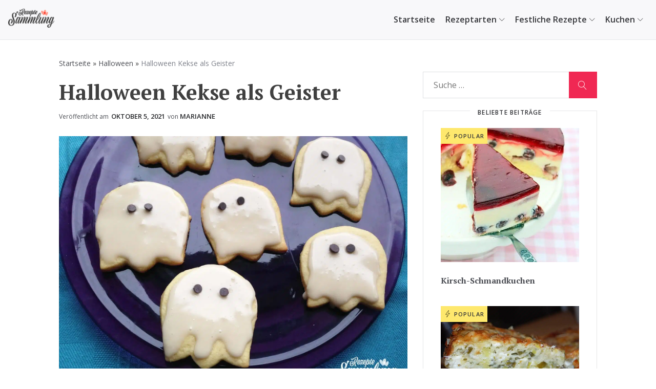

--- FILE ---
content_type: text/html; charset=UTF-8
request_url: https://rezepte-sammlung.info/halloween-kekse-als-geister/
body_size: 23396
content:
<!doctype html>
<html lang="de" prefix="og: http://ogp.me/ns#" prefix="og: https://ogp.me/ns#">
<head>
	<meta charset="UTF-8">
	<meta name="viewport" content="width=device-width, initial-scale=1">
	<link rel="profile" href="https://gmpg.org/xfn/11">

	<meta property="og:locale" content="de_DE" />
<meta property="og:type" content="article" />
<meta property="og:title" content="Halloween Kekse als Geister" />
<meta property="og:description" content="Ich wollte was Backen für Halloween und hab für die Geister einen Plätzchenausstecher in Tulpen-Form verwendet. Wenn man die Tulpe auf den Kopf stellt, hat man ein Gespenst. :-) Halloween Kekse als Geister Ich wollte was Backen für Halloween und hab für die Geister einen Plätzchenausstecher in Tulpen-Form verwendet. Wenn man die Tulpe auf den Kopf stellt, hat man ein Gespenst. :-) 125 g weiche Butter120 g Zucker1 Päckchen Vanillezucker1 Ei250 g Mehl1 TL BackpulverFür die Verzierung200 g Puderzucker2-3 TL Milch2 TL heller Zuckersirup (z.B. Grafschafter)ein paar Tropfen Vanille oder MandelaromaSchokotropfen oder andere runde Süßigkeiten für die Augen Für die" />
<meta property="og:url" content="https://rezepte-sammlung.info/halloween-kekse-als-geister/" />
<meta property="og:site_name" content="Rezepte Sammlung" />
<meta property="article:tag" content="Kinder" />
<meta property="article:tag" content="Mehl" />
<meta property="article:tag" content="OhneNüsse" />
<meta property="article:section" content="Halloween" />
<meta property="article:published_time" content="2021-10-05T07:51:58+00:00" />
<meta property="article:modified_time" content="2021-10-05T07:51:59+00:00" />
<meta property="og:updated_time" content="2021-10-05T07:51:59+00:00" />
<meta property="og:image" content="https://rezepte-sammlung.info/wp-content/uploads/2021/10/halloween-kekse-als-geister.jpg" />
<meta property="og:image:secure_url" content="https://rezepte-sammlung.info/wp-content/uploads/2021/10/halloween-kekse-als-geister.jpg" />
<meta property="og:image:width" content="1739" />
<meta property="og:image:height" content="1296" />

<!-- Suchmaschinen-Optimierung durch Rank Math PRO - https://rankmath.com/ -->
<title>Halloween Kekse als Geister - Rezepte Sammlung</title>
<meta name="description" content="Ich wollte was Backen für Halloween und hab für die Geister einen Plätzchenausstecher in Tulpen-Form verwendet. Wenn man die Tulpe auf den Kopf stellt, hat"/>
<meta name="robots" content="follow, index, max-snippet:-1, max-video-preview:-1, max-image-preview:large"/>
<link rel="canonical" href="https://rezepte-sammlung.info/halloween-kekse-als-geister/" />
<meta property="og:locale" content="de_DE" />
<meta property="og:type" content="article" />
<meta property="og:title" content="Halloween Kekse als Geister - Rezepte Sammlung" />
<meta property="og:description" content="Ich wollte was Backen für Halloween und hab für die Geister einen Plätzchenausstecher in Tulpen-Form verwendet. Wenn man die Tulpe auf den Kopf stellt, hat" />
<meta property="og:url" content="https://rezepte-sammlung.info/halloween-kekse-als-geister/" />
<meta property="og:site_name" content="Rezepte Sammlung" />
<meta property="article:tag" content="Kinder" />
<meta property="article:tag" content="Mehl" />
<meta property="article:tag" content="OhneNüsse" />
<meta property="article:section" content="Halloween" />
<meta property="og:updated_time" content="2021-10-05T07:51:59+00:00" />
<meta property="og:image" content="https://rezepte-sammlung.info/wp-content/uploads/2021/10/halloween-kekse-als-geister.jpg" />
<meta property="og:image:secure_url" content="https://rezepte-sammlung.info/wp-content/uploads/2021/10/halloween-kekse-als-geister.jpg" />
<meta property="og:image:width" content="1739" />
<meta property="og:image:height" content="1296" />
<meta property="og:image:alt" content="Halloween Kekse als Geister" />
<meta property="og:image:type" content="image/jpeg" />
<meta name="twitter:card" content="summary_large_image" />
<meta name="twitter:title" content="Halloween Kekse als Geister - Rezepte Sammlung" />
<meta name="twitter:description" content="Ich wollte was Backen für Halloween und hab für die Geister einen Plätzchenausstecher in Tulpen-Form verwendet. Wenn man die Tulpe auf den Kopf stellt, hat" />
<meta name="twitter:image" content="https://rezepte-sammlung.info/wp-content/uploads/2021/10/halloween-kekse-als-geister.jpg" />
<script type="application/ld+json" class="rank-math-schema">{"@context":"https://schema.org","@graph":[{"@type":"BreadcrumbList","@id":"https://rezepte-sammlung.info/halloween-kekse-als-geister/#breadcrumb","itemListElement":[{"@type":"ListItem","position":"1","item":{"@id":"http://rezepte-sammlung.info","name":"Startseite"}},{"@type":"ListItem","position":"2","item":{"@id":"https://rezepte-sammlung.info/rezeptarten/festliche-rezepte/halloween/","name":"Halloween"}},{"@type":"ListItem","position":"3","item":{"@id":"https://rezepte-sammlung.info/halloween-kekse-als-geister/","name":"Halloween Kekse als Geister"}}]},{"@type":"Recipe","name":"Halloween Kekse als Geister","author":{"@type":"Person","name":"Marianne"},"description":"Ich wollte was Backen f\u00fcr Halloween und hab f\u00fcr die Geister einen Pl\u00e4tzchenausstecher in Tulpen-Form verwendet. Wenn man die Tulpe auf den Kopf stellt, hat man ein Gespenst. :-)","datePublished":"2021-10-05T07:51:58+00:00","image":["https://rezepte-sammlung.info/wp-content/uploads/2021/10/halloween-kekse-als-geister.jpg","https://rezepte-sammlung.info/wp-content/uploads/2021/10/halloween-kekse-als-geister-500x500.jpg","https://rezepte-sammlung.info/wp-content/uploads/2021/10/halloween-kekse-als-geister-500x375.jpg","https://rezepte-sammlung.info/wp-content/uploads/2021/10/halloween-kekse-als-geister-480x270.jpg"],"recipeYield":["2","2 Bleche (ca. 30-40 Kekse)"],"prepTime":"PT45M","cookTime":"PT10M","totalTime":"PT175M","recipeIngredient":["125 g weiche Butter","120 g Zucker","1  P\u00e4ckchen Vanillezucker","1  Ei","250 g Mehl","1  TL Backpulver","F\u00fcr die Verzierung","200 g Puderzucker","2-3  TL Milch","2  TL heller Zuckersirup (z.B. Grafschafter)","ein paar Tropfen Vanille oder Mandelaroma","Schokotropfen oder andere runde S\u00fc\u00dfigkeiten f\u00fcr die Augen"],"recipeInstructions":[{"@type":"HowToStep","text":"F\u00fcr die Pl\u00e4tzchen:","name":"F\u00fcr die Pl\u00e4tzchen:","url":"https://rezepte-sammlung.info/halloween-kekse-als-geister/#wprm-recipe-2653-step-0-0"},{"@type":"HowToStep","text":"Butter, Zucker, Vanillezucker und Ei mit dem Handmixer verr\u00fchren.","name":"Butter, Zucker, Vanillezucker und Ei mit dem Handmixer verr\u00fchren.","url":"https://rezepte-sammlung.info/halloween-kekse-als-geister/#wprm-recipe-2653-step-0-1"},{"@type":"HowToStep","text":"Mehl und Backpulver mischen und langsam auf niedriger Stufe unter den Teig r\u00fchren, bis der Teig kr\u00fcmelig wird. Dann mit den H\u00e4nden zu einem glatten Teig verkneten und abgedeckt im K\u00fchlschrank kalt stellen.","name":"Mehl und Backpulver mischen und langsam auf niedriger Stufe unter den Teig r\u00fchren, bis der Teig kr\u00fcmelig wird. Dann mit den H\u00e4nden zu einem glatten Teig verkneten und abgedeckt im K\u00fchlschrank kalt stellen.","url":"https://rezepte-sammlung.info/halloween-kekse-als-geister/#wprm-recipe-2653-step-0-2"},{"@type":"HowToStep","text":"Backofen auf 175 C vorheizen und zwei Backbleche mit Backpapier auslegen.","name":"Backofen auf 175 C vorheizen und zwei Backbleche mit Backpapier auslegen.","url":"https://rezepte-sammlung.info/halloween-kekse-als-geister/#wprm-recipe-2653-step-0-3"},{"@type":"HowToStep","text":"Teig auf bemehlter Arbeitsfl\u00e4che portionsweise d\u00fcnn ausrollen, und mit dem Tulpenausstecher oder einem anderen Geist Ausstecher die Kekse ausstechen. Auf die vorbereiteten Backbleche legen und im vorgeheizten Backofen ca. 8 - 10 Minuten backen, bis die R\u00e4nder leicht gebr\u00e4unt sind.","name":"Teig auf bemehlter Arbeitsfl\u00e4che portionsweise d\u00fcnn ausrollen, und mit dem Tulpenausstecher oder einem anderen Geist Ausstecher die Kekse ausstechen. Auf die vorbereiteten Backbleche legen und im vorgeheizten Backofen ca. 8 - 10 Minuten backen, bis die R\u00e4nder leicht gebr\u00e4unt sind.","url":"https://rezepte-sammlung.info/halloween-kekse-als-geister/#wprm-recipe-2653-step-0-4"},{"@type":"HowToStep","text":"Im Kekse mit einem Messer vorsichtig vom Blech heben und auf einem Kuchengitter komplett abk\u00fchlen lassen.","name":"Im Kekse mit einem Messer vorsichtig vom Blech heben und auf einem Kuchengitter komplett abk\u00fchlen lassen.","url":"https://rezepte-sammlung.info/halloween-kekse-als-geister/#wprm-recipe-2653-step-0-5"},{"@type":"HowToStep","text":"F\u00fcr den Zuckerguss","name":"F\u00fcr den Zuckerguss","url":"https://rezepte-sammlung.info/halloween-kekse-als-geister/#wprm-recipe-2653-step-0-6"},{"@type":"HowToStep","text":"F\u00fcr den Zuckerguss Puderzucker mit Milch verrr\u00fchren. Dann Zuckersirup und Aroma unterr\u00fchren.","name":"F\u00fcr den Zuckerguss Puderzucker mit Milch verrr\u00fchren. Dann Zuckersirup und Aroma unterr\u00fchren.","url":"https://rezepte-sammlung.info/halloween-kekse-als-geister/#wprm-recipe-2653-step-0-7"},{"@type":"HowToStep","text":"Entweder mit einem Spritzbeutel oder einer kleinen Flasche den Zuckerguss auftragen. Man kann sich auch eine kleine T\u00fcte mit Loch aus Papier basteln oder einen Backpinsel verwenden. Ambesten erst die Umrandung aufmalen.","name":"Entweder mit einem Spritzbeutel oder einer kleinen Flasche den Zuckerguss auftragen. Man kann sich auch eine kleine T\u00fcte mit Loch aus Papier basteln oder einen Backpinsel verwenden. Ambesten erst die Umrandung aufmalen.","url":"https://rezepte-sammlung.info/halloween-kekse-als-geister/#wprm-recipe-2653-step-0-8"},{"@type":"HowToStep","text":"Dann die Geister komplett dick mit Zuckerguss ausf\u00fcllen.","name":"Dann die Geister komplett dick mit Zuckerguss ausf\u00fcllen.","url":"https://rezepte-sammlung.info/halloween-kekse-als-geister/#wprm-recipe-2653-step-0-9"},{"@type":"HowToStep","text":"Je 2 Schokotropfen als Augen hineinstecken. Dann die Kekse ganz trocknen lassen, das dauert mehrere Stunden.","name":"Je 2 Schokotropfen als Augen hineinstecken. Dann die Kekse ganz trocknen lassen, das dauert mehrere Stunden.","url":"https://rezepte-sammlung.info/halloween-kekse-als-geister/#wprm-recipe-2653-step-0-10"}],"recipeCategory":["backen"],"keywords":"Halloween, Kinder, mehl, Milchprodukte, OhneN\u00fcsse, Pl\u00e4tzchen"}]}</script>
<!-- /Rank Math WordPress SEO Plugin -->

<link rel='dns-prefetch' href='//fonts.googleapis.com' />
<link rel="alternate" type="application/rss+xml" title="Rezepte Sammlung &raquo; Feed" href="https://rezepte-sammlung.info/feed/" />
<link rel="alternate" type="application/rss+xml" title="Rezepte Sammlung &raquo; Kommentar-Feed" href="https://rezepte-sammlung.info/comments/feed/" />
<link rel="alternate" type="application/rss+xml" title="Rezepte Sammlung &raquo; Halloween Kekse als Geister-Kommentar-Feed" href="https://rezepte-sammlung.info/halloween-kekse-als-geister/feed/" />
<script>
window._wpemojiSettings = {"baseUrl":"https:\/\/s.w.org\/images\/core\/emoji\/15.0.3\/72x72\/","ext":".png","svgUrl":"https:\/\/s.w.org\/images\/core\/emoji\/15.0.3\/svg\/","svgExt":".svg","source":{"concatemoji":"https:\/\/rezepte-sammlung.info\/wp-includes\/js\/wp-emoji-release.min.js?ver=96d66d6eb7f2b44abe4c9afa7b2f5a24"}};
/*! This file is auto-generated */
!function(i,n){var o,s,e;function c(e){try{var t={supportTests:e,timestamp:(new Date).valueOf()};sessionStorage.setItem(o,JSON.stringify(t))}catch(e){}}function p(e,t,n){e.clearRect(0,0,e.canvas.width,e.canvas.height),e.fillText(t,0,0);var t=new Uint32Array(e.getImageData(0,0,e.canvas.width,e.canvas.height).data),r=(e.clearRect(0,0,e.canvas.width,e.canvas.height),e.fillText(n,0,0),new Uint32Array(e.getImageData(0,0,e.canvas.width,e.canvas.height).data));return t.every(function(e,t){return e===r[t]})}function u(e,t,n){switch(t){case"flag":return n(e,"\ud83c\udff3\ufe0f\u200d\u26a7\ufe0f","\ud83c\udff3\ufe0f\u200b\u26a7\ufe0f")?!1:!n(e,"\ud83c\uddfa\ud83c\uddf3","\ud83c\uddfa\u200b\ud83c\uddf3")&&!n(e,"\ud83c\udff4\udb40\udc67\udb40\udc62\udb40\udc65\udb40\udc6e\udb40\udc67\udb40\udc7f","\ud83c\udff4\u200b\udb40\udc67\u200b\udb40\udc62\u200b\udb40\udc65\u200b\udb40\udc6e\u200b\udb40\udc67\u200b\udb40\udc7f");case"emoji":return!n(e,"\ud83d\udc26\u200d\u2b1b","\ud83d\udc26\u200b\u2b1b")}return!1}function f(e,t,n){var r="undefined"!=typeof WorkerGlobalScope&&self instanceof WorkerGlobalScope?new OffscreenCanvas(300,150):i.createElement("canvas"),a=r.getContext("2d",{willReadFrequently:!0}),o=(a.textBaseline="top",a.font="600 32px Arial",{});return e.forEach(function(e){o[e]=t(a,e,n)}),o}function t(e){var t=i.createElement("script");t.src=e,t.defer=!0,i.head.appendChild(t)}"undefined"!=typeof Promise&&(o="wpEmojiSettingsSupports",s=["flag","emoji"],n.supports={everything:!0,everythingExceptFlag:!0},e=new Promise(function(e){i.addEventListener("DOMContentLoaded",e,{once:!0})}),new Promise(function(t){var n=function(){try{var e=JSON.parse(sessionStorage.getItem(o));if("object"==typeof e&&"number"==typeof e.timestamp&&(new Date).valueOf()<e.timestamp+604800&&"object"==typeof e.supportTests)return e.supportTests}catch(e){}return null}();if(!n){if("undefined"!=typeof Worker&&"undefined"!=typeof OffscreenCanvas&&"undefined"!=typeof URL&&URL.createObjectURL&&"undefined"!=typeof Blob)try{var e="postMessage("+f.toString()+"("+[JSON.stringify(s),u.toString(),p.toString()].join(",")+"));",r=new Blob([e],{type:"text/javascript"}),a=new Worker(URL.createObjectURL(r),{name:"wpTestEmojiSupports"});return void(a.onmessage=function(e){c(n=e.data),a.terminate(),t(n)})}catch(e){}c(n=f(s,u,p))}t(n)}).then(function(e){for(var t in e)n.supports[t]=e[t],n.supports.everything=n.supports.everything&&n.supports[t],"flag"!==t&&(n.supports.everythingExceptFlag=n.supports.everythingExceptFlag&&n.supports[t]);n.supports.everythingExceptFlag=n.supports.everythingExceptFlag&&!n.supports.flag,n.DOMReady=!1,n.readyCallback=function(){n.DOMReady=!0}}).then(function(){return e}).then(function(){var e;n.supports.everything||(n.readyCallback(),(e=n.source||{}).concatemoji?t(e.concatemoji):e.wpemoji&&e.twemoji&&(t(e.twemoji),t(e.wpemoji)))}))}((window,document),window._wpemojiSettings);
</script>
<!-- rezepte-sammlung.info is managing ads with Advanced Ads 2.0.10 – https://wpadvancedads.com/ --><script id="rezep-ready">
			window.advanced_ads_ready=function(e,a){a=a||"complete";var d=function(e){return"interactive"===a?"loading"!==e:"complete"===e};d(document.readyState)?e():document.addEventListener("readystatechange",(function(a){d(a.target.readyState)&&e()}),{once:"interactive"===a})},window.advanced_ads_ready_queue=window.advanced_ads_ready_queue||[];		</script>
		<style id='wp-emoji-styles-inline-css'>

	img.wp-smiley, img.emoji {
		display: inline !important;
		border: none !important;
		box-shadow: none !important;
		height: 1em !important;
		width: 1em !important;
		margin: 0 0.07em !important;
		vertical-align: -0.1em !important;
		background: none !important;
		padding: 0 !important;
	}
</style>
<link rel='stylesheet' id='wp-block-library-css' href='https://rezepte-sammlung.info/wp-includes/css/dist/block-library/style.min.css?ver=96d66d6eb7f2b44abe4c9afa7b2f5a24' media='all' />
<style id='classic-theme-styles-inline-css'>
/*! This file is auto-generated */
.wp-block-button__link{color:#fff;background-color:#32373c;border-radius:9999px;box-shadow:none;text-decoration:none;padding:calc(.667em + 2px) calc(1.333em + 2px);font-size:1.125em}.wp-block-file__button{background:#32373c;color:#fff;text-decoration:none}
</style>
<style id='global-styles-inline-css'>
:root{--wp--preset--aspect-ratio--square: 1;--wp--preset--aspect-ratio--4-3: 4/3;--wp--preset--aspect-ratio--3-4: 3/4;--wp--preset--aspect-ratio--3-2: 3/2;--wp--preset--aspect-ratio--2-3: 2/3;--wp--preset--aspect-ratio--16-9: 16/9;--wp--preset--aspect-ratio--9-16: 9/16;--wp--preset--color--black: #000000;--wp--preset--color--cyan-bluish-gray: #abb8c3;--wp--preset--color--white: #ffffff;--wp--preset--color--pale-pink: #f78da7;--wp--preset--color--vivid-red: #cf2e2e;--wp--preset--color--luminous-vivid-orange: #ff6900;--wp--preset--color--luminous-vivid-amber: #fcb900;--wp--preset--color--light-green-cyan: #7bdcb5;--wp--preset--color--vivid-green-cyan: #00d084;--wp--preset--color--pale-cyan-blue: #8ed1fc;--wp--preset--color--vivid-cyan-blue: #0693e3;--wp--preset--color--vivid-purple: #9b51e0;--wp--preset--gradient--vivid-cyan-blue-to-vivid-purple: linear-gradient(135deg,rgba(6,147,227,1) 0%,rgb(155,81,224) 100%);--wp--preset--gradient--light-green-cyan-to-vivid-green-cyan: linear-gradient(135deg,rgb(122,220,180) 0%,rgb(0,208,130) 100%);--wp--preset--gradient--luminous-vivid-amber-to-luminous-vivid-orange: linear-gradient(135deg,rgba(252,185,0,1) 0%,rgba(255,105,0,1) 100%);--wp--preset--gradient--luminous-vivid-orange-to-vivid-red: linear-gradient(135deg,rgba(255,105,0,1) 0%,rgb(207,46,46) 100%);--wp--preset--gradient--very-light-gray-to-cyan-bluish-gray: linear-gradient(135deg,rgb(238,238,238) 0%,rgb(169,184,195) 100%);--wp--preset--gradient--cool-to-warm-spectrum: linear-gradient(135deg,rgb(74,234,220) 0%,rgb(151,120,209) 20%,rgb(207,42,186) 40%,rgb(238,44,130) 60%,rgb(251,105,98) 80%,rgb(254,248,76) 100%);--wp--preset--gradient--blush-light-purple: linear-gradient(135deg,rgb(255,206,236) 0%,rgb(152,150,240) 100%);--wp--preset--gradient--blush-bordeaux: linear-gradient(135deg,rgb(254,205,165) 0%,rgb(254,45,45) 50%,rgb(107,0,62) 100%);--wp--preset--gradient--luminous-dusk: linear-gradient(135deg,rgb(255,203,112) 0%,rgb(199,81,192) 50%,rgb(65,88,208) 100%);--wp--preset--gradient--pale-ocean: linear-gradient(135deg,rgb(255,245,203) 0%,rgb(182,227,212) 50%,rgb(51,167,181) 100%);--wp--preset--gradient--electric-grass: linear-gradient(135deg,rgb(202,248,128) 0%,rgb(113,206,126) 100%);--wp--preset--gradient--midnight: linear-gradient(135deg,rgb(2,3,129) 0%,rgb(40,116,252) 100%);--wp--preset--font-size--small: 13px;--wp--preset--font-size--medium: 20px;--wp--preset--font-size--large: 36px;--wp--preset--font-size--x-large: 42px;--wp--preset--spacing--20: 0.44rem;--wp--preset--spacing--30: 0.67rem;--wp--preset--spacing--40: 1rem;--wp--preset--spacing--50: 1.5rem;--wp--preset--spacing--60: 2.25rem;--wp--preset--spacing--70: 3.38rem;--wp--preset--spacing--80: 5.06rem;--wp--preset--shadow--natural: 6px 6px 9px rgba(0, 0, 0, 0.2);--wp--preset--shadow--deep: 12px 12px 50px rgba(0, 0, 0, 0.4);--wp--preset--shadow--sharp: 6px 6px 0px rgba(0, 0, 0, 0.2);--wp--preset--shadow--outlined: 6px 6px 0px -3px rgba(255, 255, 255, 1), 6px 6px rgba(0, 0, 0, 1);--wp--preset--shadow--crisp: 6px 6px 0px rgba(0, 0, 0, 1);}:where(.is-layout-flex){gap: 0.5em;}:where(.is-layout-grid){gap: 0.5em;}body .is-layout-flex{display: flex;}.is-layout-flex{flex-wrap: wrap;align-items: center;}.is-layout-flex > :is(*, div){margin: 0;}body .is-layout-grid{display: grid;}.is-layout-grid > :is(*, div){margin: 0;}:where(.wp-block-columns.is-layout-flex){gap: 2em;}:where(.wp-block-columns.is-layout-grid){gap: 2em;}:where(.wp-block-post-template.is-layout-flex){gap: 1.25em;}:where(.wp-block-post-template.is-layout-grid){gap: 1.25em;}.has-black-color{color: var(--wp--preset--color--black) !important;}.has-cyan-bluish-gray-color{color: var(--wp--preset--color--cyan-bluish-gray) !important;}.has-white-color{color: var(--wp--preset--color--white) !important;}.has-pale-pink-color{color: var(--wp--preset--color--pale-pink) !important;}.has-vivid-red-color{color: var(--wp--preset--color--vivid-red) !important;}.has-luminous-vivid-orange-color{color: var(--wp--preset--color--luminous-vivid-orange) !important;}.has-luminous-vivid-amber-color{color: var(--wp--preset--color--luminous-vivid-amber) !important;}.has-light-green-cyan-color{color: var(--wp--preset--color--light-green-cyan) !important;}.has-vivid-green-cyan-color{color: var(--wp--preset--color--vivid-green-cyan) !important;}.has-pale-cyan-blue-color{color: var(--wp--preset--color--pale-cyan-blue) !important;}.has-vivid-cyan-blue-color{color: var(--wp--preset--color--vivid-cyan-blue) !important;}.has-vivid-purple-color{color: var(--wp--preset--color--vivid-purple) !important;}.has-black-background-color{background-color: var(--wp--preset--color--black) !important;}.has-cyan-bluish-gray-background-color{background-color: var(--wp--preset--color--cyan-bluish-gray) !important;}.has-white-background-color{background-color: var(--wp--preset--color--white) !important;}.has-pale-pink-background-color{background-color: var(--wp--preset--color--pale-pink) !important;}.has-vivid-red-background-color{background-color: var(--wp--preset--color--vivid-red) !important;}.has-luminous-vivid-orange-background-color{background-color: var(--wp--preset--color--luminous-vivid-orange) !important;}.has-luminous-vivid-amber-background-color{background-color: var(--wp--preset--color--luminous-vivid-amber) !important;}.has-light-green-cyan-background-color{background-color: var(--wp--preset--color--light-green-cyan) !important;}.has-vivid-green-cyan-background-color{background-color: var(--wp--preset--color--vivid-green-cyan) !important;}.has-pale-cyan-blue-background-color{background-color: var(--wp--preset--color--pale-cyan-blue) !important;}.has-vivid-cyan-blue-background-color{background-color: var(--wp--preset--color--vivid-cyan-blue) !important;}.has-vivid-purple-background-color{background-color: var(--wp--preset--color--vivid-purple) !important;}.has-black-border-color{border-color: var(--wp--preset--color--black) !important;}.has-cyan-bluish-gray-border-color{border-color: var(--wp--preset--color--cyan-bluish-gray) !important;}.has-white-border-color{border-color: var(--wp--preset--color--white) !important;}.has-pale-pink-border-color{border-color: var(--wp--preset--color--pale-pink) !important;}.has-vivid-red-border-color{border-color: var(--wp--preset--color--vivid-red) !important;}.has-luminous-vivid-orange-border-color{border-color: var(--wp--preset--color--luminous-vivid-orange) !important;}.has-luminous-vivid-amber-border-color{border-color: var(--wp--preset--color--luminous-vivid-amber) !important;}.has-light-green-cyan-border-color{border-color: var(--wp--preset--color--light-green-cyan) !important;}.has-vivid-green-cyan-border-color{border-color: var(--wp--preset--color--vivid-green-cyan) !important;}.has-pale-cyan-blue-border-color{border-color: var(--wp--preset--color--pale-cyan-blue) !important;}.has-vivid-cyan-blue-border-color{border-color: var(--wp--preset--color--vivid-cyan-blue) !important;}.has-vivid-purple-border-color{border-color: var(--wp--preset--color--vivid-purple) !important;}.has-vivid-cyan-blue-to-vivid-purple-gradient-background{background: var(--wp--preset--gradient--vivid-cyan-blue-to-vivid-purple) !important;}.has-light-green-cyan-to-vivid-green-cyan-gradient-background{background: var(--wp--preset--gradient--light-green-cyan-to-vivid-green-cyan) !important;}.has-luminous-vivid-amber-to-luminous-vivid-orange-gradient-background{background: var(--wp--preset--gradient--luminous-vivid-amber-to-luminous-vivid-orange) !important;}.has-luminous-vivid-orange-to-vivid-red-gradient-background{background: var(--wp--preset--gradient--luminous-vivid-orange-to-vivid-red) !important;}.has-very-light-gray-to-cyan-bluish-gray-gradient-background{background: var(--wp--preset--gradient--very-light-gray-to-cyan-bluish-gray) !important;}.has-cool-to-warm-spectrum-gradient-background{background: var(--wp--preset--gradient--cool-to-warm-spectrum) !important;}.has-blush-light-purple-gradient-background{background: var(--wp--preset--gradient--blush-light-purple) !important;}.has-blush-bordeaux-gradient-background{background: var(--wp--preset--gradient--blush-bordeaux) !important;}.has-luminous-dusk-gradient-background{background: var(--wp--preset--gradient--luminous-dusk) !important;}.has-pale-ocean-gradient-background{background: var(--wp--preset--gradient--pale-ocean) !important;}.has-electric-grass-gradient-background{background: var(--wp--preset--gradient--electric-grass) !important;}.has-midnight-gradient-background{background: var(--wp--preset--gradient--midnight) !important;}.has-small-font-size{font-size: var(--wp--preset--font-size--small) !important;}.has-medium-font-size{font-size: var(--wp--preset--font-size--medium) !important;}.has-large-font-size{font-size: var(--wp--preset--font-size--large) !important;}.has-x-large-font-size{font-size: var(--wp--preset--font-size--x-large) !important;}
:where(.wp-block-post-template.is-layout-flex){gap: 1.25em;}:where(.wp-block-post-template.is-layout-grid){gap: 1.25em;}
:where(.wp-block-columns.is-layout-flex){gap: 2em;}:where(.wp-block-columns.is-layout-grid){gap: 2em;}
:root :where(.wp-block-pullquote){font-size: 1.5em;line-height: 1.6;}
</style>
<link rel='stylesheet' id='dashicons-css' href='https://rezepte-sammlung.info/wp-includes/css/dashicons.min.css?ver=96d66d6eb7f2b44abe4c9afa7b2f5a24' media='all' />
<link rel='stylesheet' id='foodizer-style-css' href='https://rezepte-sammlung.info/wp-content/themes/foodizer/assets/css/style.css?ver=1.0.6' media='all' />
<link rel='stylesheet' id='foodizer-font-Raleway-css' href='https://fonts.googleapis.com/css2?family=Open+Sans%3Awght%40300%3B400%3B600%3B700%3B800&#038;display=swap&#038;ver=96d66d6eb7f2b44abe4c9afa7b2f5a24' media='all' />
<link rel='stylesheet' id='foodizer-font-ptserif-css' href='https://fonts.googleapis.com/css2?family=PT+Serif%3Aital%2Cwght%400%2C400%3B0%2C700%3B1%2C400%3B1%2C700&#038;display=swap&#038;ver=96d66d6eb7f2b44abe4c9afa7b2f5a24' media='all' />
<link rel='stylesheet' id='subscribe-forms-css-css' href='https://rezepte-sammlung.info/wp-content/plugins/easy-social-share-buttons3/assets/modules/subscribe-forms.min.css?ver=8.4' media='all' />
<link rel='stylesheet' id='easy-social-share-buttons-animations-css' href='https://rezepte-sammlung.info/wp-content/plugins/easy-social-share-buttons3/assets/css/essb-animations.min.css?ver=8.4' media='all' />
<link rel='stylesheet' id='easy-social-share-buttons-css' href='https://rezepte-sammlung.info/wp-content/plugins/easy-social-share-buttons3/assets/css/easy-social-share-buttons.min.css?ver=8.4' media='all' />
<script src="https://rezepte-sammlung.info/wp-includes/js/jquery/jquery.min.js?ver=3.7.1" id="jquery-core-js"></script>
<script src="https://rezepte-sammlung.info/wp-includes/js/jquery/jquery-migrate.min.js?ver=3.4.1" id="jquery-migrate-js"></script>
<link rel="https://api.w.org/" href="https://rezepte-sammlung.info/wp-json/" /><link rel="alternate" title="JSON" type="application/json" href="https://rezepte-sammlung.info/wp-json/wp/v2/posts/2650" /><link rel="EditURI" type="application/rsd+xml" title="RSD" href="https://rezepte-sammlung.info/xmlrpc.php?rsd" />

<link rel='shortlink' href='https://rezepte-sammlung.info/?p=2650' />
<link rel="alternate" title="oEmbed (JSON)" type="application/json+oembed" href="https://rezepte-sammlung.info/wp-json/oembed/1.0/embed?url=https%3A%2F%2Frezepte-sammlung.info%2Fhalloween-kekse-als-geister%2F" />
<link rel="alternate" title="oEmbed (XML)" type="text/xml+oembed" href="https://rezepte-sammlung.info/wp-json/oembed/1.0/embed?url=https%3A%2F%2Frezepte-sammlung.info%2Fhalloween-kekse-als-geister%2F&#038;format=xml" />
<style type="text/css"> .tippy-box[data-theme~="wprm"] { background-color: #333333; color: #FFFFFF; } .tippy-box[data-theme~="wprm"][data-placement^="top"] > .tippy-arrow::before { border-top-color: #333333; } .tippy-box[data-theme~="wprm"][data-placement^="bottom"] > .tippy-arrow::before { border-bottom-color: #333333; } .tippy-box[data-theme~="wprm"][data-placement^="left"] > .tippy-arrow::before { border-left-color: #333333; } .tippy-box[data-theme~="wprm"][data-placement^="right"] > .tippy-arrow::before { border-right-color: #333333; } .tippy-box[data-theme~="wprm"] a { color: #FFFFFF; } .wprm-comment-rating svg { width: 18px !important; height: 18px !important; } img.wprm-comment-rating { width: 90px !important; height: 18px !important; } body { --comment-rating-star-color: #343434; } body { --wprm-popup-font-size: 16px; } body { --wprm-popup-background: #ffffff; } body { --wprm-popup-title: #000000; } body { --wprm-popup-content: #444444; } body { --wprm-popup-button-background: #444444; } body { --wprm-popup-button-text: #ffffff; }</style><style type="text/css">.wprm-glossary-term {color: #5A822B;text-decoration: underline;cursor: help;}</style><link rel="pingback" href="https://rezepte-sammlung.info/xmlrpc.php">
<!-- Meta Pixel Code -->
<script type='text/javascript'>
!function(f,b,e,v,n,t,s){if(f.fbq)return;n=f.fbq=function(){n.callMethod?
n.callMethod.apply(n,arguments):n.queue.push(arguments)};if(!f._fbq)f._fbq=n;
n.push=n;n.loaded=!0;n.version='2.0';n.queue=[];t=b.createElement(e);t.async=!0;
t.src=v;s=b.getElementsByTagName(e)[0];s.parentNode.insertBefore(t,s)}(window,
document,'script','https://connect.facebook.net/en_US/fbevents.js');
</script>
<!-- End Meta Pixel Code -->
<script type='text/javascript'>var url = window.location.origin + '?ob=open-bridge';
            fbq('set', 'openbridge', '788631371933199', url);
fbq('init', '788631371933199', {}, {
    "agent": "wordpress-6.6.4-4.1.5"
})</script><script type='text/javascript'>
    fbq('track', 'PageView', []);
  </script>		<style type="text/css">
					.site-title,
			.site-description {
				position: absolute;
				clip: rect(1px, 1px, 1px, 1px);
				}
					</style>
		<script  async src="https://pagead2.googlesyndication.com/pagead/js/adsbygoogle.js?client=ca-pub-4815466901127429" crossorigin="anonymous"></script><link rel="icon" href="https://rezepte-sammlung.info/wp-content/uploads/2021/06/cropped-favicon-1-32x32.png" sizes="32x32" />
<link rel="icon" href="https://rezepte-sammlung.info/wp-content/uploads/2021/06/cropped-favicon-1-192x192.png" sizes="192x192" />
<link rel="apple-touch-icon" href="https://rezepte-sammlung.info/wp-content/uploads/2021/06/cropped-favicon-1-180x180.png" />
<meta name="msapplication-TileImage" content="https://rezepte-sammlung.info/wp-content/uploads/2021/06/cropped-favicon-1-270x270.png" />
		<style id="wp-custom-css">
			#moove_gdpr_cookie_info_bar.moove-gdpr-dark-scheme {
	z-index:99999999;
}

.fdz-groufb{
	text-align: center;
}

.fdz-groufb a{
	display: inline-block;
}		</style>
		</head>

<body class="post-template-default single single-post postid-2650 single-format-standard wp-custom-logo essb-8.4 aa-prefix-rezep-">

<!-- Meta Pixel Code -->
<noscript>
<img height="1" width="1" style="display:none" alt="fbpx"
src="https://www.facebook.com/tr?id=788631371933199&ev=PageView&noscript=1" />
</noscript>
<!-- End Meta Pixel Code -->
<div id="page" class="site">
	<a class="skip-link screen-reader-text" href="#primary">Zum Inhalt springen</a>

	<header id="masthead" class="site-header">
		<div class="site-branding">
			<a href="https://rezepte-sammlung.info/" class="custom-logo-link" rel="home"><img width="200" height="86" src="https://rezepte-sammlung.info/wp-content/uploads/2021/06/logo.png" class="custom-logo" alt="Rezepte Sammlung" decoding="async" /></a>				<p class="site-title"><a href="https://rezepte-sammlung.info/" rel="home">Rezepte Sammlung</a></p>
								<p class="site-description">Rezepte zum Kochen und Backen</p>
					</div><!-- .site-branding -->

		<nav id="site-navigation" class="main-navigation">
			<button class="menu-toggle" aria-controls="primary-menu" aria-expanded="false"><span></span></button>
			<div class="menu-menu-home-container"><ul id="primary-menu" class="menu"><li id="menu-item-91" class="menu-item menu-item-type-custom menu-item-object-custom menu-item-home menu-item-91"><a href="https://rezepte-sammlung.info/">Startseite</a></li>
<li id="menu-item-82" class="menu-item menu-item-type-taxonomy menu-item-object-category current-post-ancestor menu-item-has-children menu-item-82"><a href="https://rezepte-sammlung.info/rezeptarten/">Rezeptarten</a>
<ul class="sub-menu">
	<li id="menu-item-84" class="menu-item menu-item-type-taxonomy menu-item-object-category menu-item-84"><a href="https://rezepte-sammlung.info/rezeptarten/dessert-und-suesses/">Dessert und Süßes</a></li>
	<li id="menu-item-86" class="menu-item menu-item-type-taxonomy menu-item-object-category menu-item-86"><a href="https://rezepte-sammlung.info/rezeptarten/hauptgericht/">Hauptgericht</a></li>
	<li id="menu-item-83" class="menu-item menu-item-type-taxonomy menu-item-object-category menu-item-83"><a href="https://rezepte-sammlung.info/rezeptarten/beilage/">Beilage</a></li>
	<li id="menu-item-85" class="menu-item menu-item-type-taxonomy menu-item-object-category menu-item-85"><a href="https://rezepte-sammlung.info/rezeptarten/getraenke/">Getränke</a></li>
	<li id="menu-item-87" class="menu-item menu-item-type-taxonomy menu-item-object-category menu-item-87"><a href="https://rezepte-sammlung.info/rezeptarten/kleine-gerichte/">Kleine Gerichte</a></li>
	<li id="menu-item-88" class="menu-item menu-item-type-taxonomy menu-item-object-category menu-item-88"><a href="https://rezepte-sammlung.info/rezeptarten/salat/">Salat</a></li>
	<li id="menu-item-89" class="menu-item menu-item-type-taxonomy menu-item-object-category menu-item-89"><a href="https://rezepte-sammlung.info/rezeptarten/suppe/">Suppe</a></li>
	<li id="menu-item-90" class="menu-item menu-item-type-taxonomy menu-item-object-category menu-item-90"><a href="https://rezepte-sammlung.info/rezeptarten/vorspeisen-und-snacks/">Vorspeisen und Snacks</a></li>
</ul>
</li>
<li id="menu-item-208" class="menu-item menu-item-type-taxonomy menu-item-object-category current-post-ancestor menu-item-has-children menu-item-208"><a href="https://rezepte-sammlung.info/rezeptarten/festliche-rezepte/">Festliche Rezepte</a>
<ul class="sub-menu">
	<li id="menu-item-209" class="menu-item menu-item-type-taxonomy menu-item-object-category menu-item-209"><a href="https://rezepte-sammlung.info/rezeptarten/festliche-rezepte/weihnachten/">Weihnachten</a></li>
</ul>
</li>
<li id="menu-item-356" class="menu-item menu-item-type-taxonomy menu-item-object-category menu-item-has-children menu-item-356"><a href="https://rezepte-sammlung.info/rezeptarten/kuchen/">Kuchen</a>
<ul class="sub-menu">
	<li id="menu-item-357" class="menu-item menu-item-type-taxonomy menu-item-object-category menu-item-357"><a href="https://rezepte-sammlung.info/rezeptarten/kuchen/kuchen-glutenfrei/">Kuchen glutenfrei</a></li>
</ul>
</li>
</ul></div>		</nav><!-- #site-navigation -->
	</header><!-- #masthead -->
	<div class="container"><nav aria-label="breadcrumbs" class="rank-math-breadcrumb"><p><a href="https://rezepte-sammlung.info">Startseite</a><span class="separator"> &raquo; </span><a href="https://rezepte-sammlung.info/rezeptarten/festliche-rezepte/halloween/">Halloween</a><span class="separator"> &raquo; </span><span class="last">Halloween Kekse als Geister</span></p></nav></div><div class="container">
	<div class="site-container">
	<main id="primary" class="site-main">
				
<article id="post-2650" class="fdz-single post-2650 post type-post status-publish format-standard has-post-thumbnail hentry category-halloween category-backen category-plaetzchen tag-kinder tag-mehl tag-ohnenuesse">
	<header class="entry-header fdz-single-header">
		<h1 class="entry-title fdz-single-header__title">Halloween Kekse als Geister</h1>			<div class="entry-meta fdz-single-header__meta">
				<span class="posted-on">Veröffentlicht am <a href="https://rezepte-sammlung.info/halloween-kekse-als-geister/" rel="bookmark"><time class="entry-date published" datetime="2021-10-05T07:51:58+00:00">Oktober 5, 2021</time><time class="updated" datetime="2021-10-05T07:51:59+00:00">Oktober 5, 2021</time></a></span><span class="byline"> von <span class="author vcard"><a class="url fn n" href="https://rezepte-sammlung.info/author/adminrezepte/">Marianne</a></span></span>			</div><!-- .entry-meta -->
						<div class="entry-thumbnail">
			<picture class="attachment-full size-full wp-post-image" decoding="async" fetchpriority="high" title="Halloween Kekse als Geister 1">
<source type="image/webp" srcset="https://rezepte-sammlung.info/wp-content/uploads/2021/10/halloween-kekse-als-geister.jpg.webp 1739w, https://rezepte-sammlung.info/wp-content/uploads/2021/10/halloween-kekse-als-geister-300x224.jpg.webp 300w, https://rezepte-sammlung.info/wp-content/uploads/2021/10/halloween-kekse-als-geister-1024x763.jpg.webp 1024w, https://rezepte-sammlung.info/wp-content/uploads/2021/10/halloween-kekse-als-geister-768x572.jpg.webp 768w, https://rezepte-sammlung.info/wp-content/uploads/2021/10/halloween-kekse-als-geister-1536x1145.jpg.webp 1536w, https://rezepte-sammlung.info/wp-content/uploads/2021/10/halloween-kekse-als-geister-279x208.jpg.webp 279w, https://rezepte-sammlung.info/wp-content/uploads/2021/10/halloween-kekse-als-geister-557x415.jpg.webp 557w, https://rezepte-sammlung.info/wp-content/uploads/2021/10/halloween-kekse-als-geister-714x532.jpg.webp 714w" sizes="(max-width: 1739px) 100vw, 1739px"/>
<img width="1739" height="1296" src="https://rezepte-sammlung.info/wp-content/uploads/2021/10/halloween-kekse-als-geister.jpg" alt="halloween kekse als geister" decoding="async" fetchpriority="high" srcset="https://rezepte-sammlung.info/wp-content/uploads/2021/10/halloween-kekse-als-geister.jpg 1739w, https://rezepte-sammlung.info/wp-content/uploads/2021/10/halloween-kekse-als-geister-300x224.jpg 300w, https://rezepte-sammlung.info/wp-content/uploads/2021/10/halloween-kekse-als-geister-1024x763.jpg 1024w, https://rezepte-sammlung.info/wp-content/uploads/2021/10/halloween-kekse-als-geister-768x572.jpg 768w, https://rezepte-sammlung.info/wp-content/uploads/2021/10/halloween-kekse-als-geister-1536x1145.jpg 1536w, https://rezepte-sammlung.info/wp-content/uploads/2021/10/halloween-kekse-als-geister-279x208.jpg 279w, https://rezepte-sammlung.info/wp-content/uploads/2021/10/halloween-kekse-als-geister-557x415.jpg 557w, https://rezepte-sammlung.info/wp-content/uploads/2021/10/halloween-kekse-als-geister-714x532.jpg 714w" sizes="(max-width: 1739px) 100vw, 1739px"/>
</picture>
		</div>
			</header><!-- .entry-header -->

	<div class="entry-content fdz-single-content">
		<div class="essb_links essb_counters essb_displayed_top essb_share essb_content_responsive essb_template_jumbo-round-retina essb_template_jumbo-retina essb_150993408 essb_size_xl essb_links_center essb_button_animation_legacy1 print-no" id="essb_displayed_top_150993408" data-essb-postid="2650" data-essb-position="top" data-essb-button-style="icon" data-essb-template="jumbo-round-retina essb_template_jumbo-retina" data-essb-counter-pos="hidden" data-essb-url="https://rezepte-sammlung.info/halloween-kekse-als-geister/" data-essb-fullurl="https://rezepte-sammlung.info/halloween-kekse-als-geister/" data-essb-instance="150993408"><ul class="essb_links_list essb_force_hide_name essb_force_hide"><li class="essb_item essb_totalcount_item" data-counter-pos="hidden"><span class="essb_totalcount essb_t_l_big " title="" data-shares-text="shares"><span class="essb_t_nb">4<span class="essb_t_nb_after">shares</span></span></span></li><li class="essb_item essb_link_whatsapp nolightbox"> <a href="whatsapp://send?text=Halloween%20Kekse%20als%20Geister%20https%3A%2F%2Frezepte-sammlung.info%2Fhalloween-kekse-als-geister%2F" title="Share on WhatsApp" onclick="essb.tracking_only('', 'whatsapp', '150993408', true);" target="_blank" rel="noreferrer noopener nofollow" class="nolightbox" ><span class="essb_icon essb_icon_whatsapp"></span><span class="essb_network_name essb_noname"></span></a></li><li class="essb_item essb_link_pinterest nolightbox"> <a href="#" title="Share on Pinterest" onclick="essb.pinterest_picker(&#39;150993408&#39;); return false;" target="_blank" rel="noreferrer noopener nofollow" class="nolightbox" ><span class="essb_icon essb_icon_pinterest"></span><span class="essb_network_name essb_noname"></span></a><span class="essb_counter_hidden" data-cnt="2" data-cnt-short=""></span></li><li class="essb_item essb_link_facebook nolightbox"> <a href="https://www.facebook.com/sharer/sharer.php?u=https%3A%2F%2Frezepte-sammlung.info%2Fhalloween-kekse-als-geister%2F&t=Halloween+Kekse+als+Geister" title="Share on Facebook" onclick="essb.window(&#39;https://www.facebook.com/sharer/sharer.php?u=https%3A%2F%2Frezepte-sammlung.info%2Fhalloween-kekse-als-geister%2F&t=Halloween+Kekse+als+Geister&#39;,&#39;facebook&#39;,&#39;150993408&#39;); return false;" target="_blank" rel="noreferrer noopener nofollow" class="nolightbox" ><span class="essb_icon essb_icon_facebook"></span><span class="essb_network_name essb_noname"></span></a><span class="essb_counter_hidden" data-cnt="" data-cnt-short=""></span></li><li class="essb_item essb_link_mail nolightbox"> <a href="#" title="Share on Email" onclick="essb_open_mailform(&#39;150993408&#39;); return false;" target="_blank" rel="noreferrer noopener nofollow" class="nolightbox" ><span class="essb_icon essb_icon_mail"></span><span class="essb_network_name essb_noname"></span></a><span class="essb_counter_hidden" data-cnt="2" data-cnt-short=""></span></li><li class="essb_item essb_link_messenger nolightbox"> <a href="fb-messenger://share/?link=https%3A%2F%2Frezepte-sammlung.info%2Fhalloween-kekse-als-geister%2F" title="Share on Messenger" onclick="essb.fbmessenger('', 'https%3A%2F%2Frezepte-sammlung.info%2Fhalloween-kekse-als-geister%2F', '150993408'); return false;" target="_blank" rel="noreferrer noopener nofollow" class="nolightbox" ><span class="essb_icon essb_icon_messenger"></span><span class="essb_network_name essb_noname"></span></a></li><li class="essb_item essb_link_copy nolightbox"> <a href="#" title="Share on Link kopieren" onclick="essb.copy_link(&#39;150993408&#39;,&#39;https://rezepte-sammlung.info/halloween-kekse-als-geister/&#39;); return false;" target="_blank" rel="noreferrer noopener nofollow" class="nolightbox" ><span class="essb_icon essb_icon_copy"></span><span class="essb_network_name essb_noname"></span></a></li></ul></div>
<p>Ich wollte was Backen für Halloween und hab für die Geister einen Plätzchenausstecher in Tulpen-Form verwendet. Wenn man die Tulpe auf den Kopf stellt, hat man ein Gespenst. 🙂</p><div class="rezep-content" style="margin-top: 20px;margin-bottom: 20px;" id="rezep-996137507"><script async src="//pagead2.googlesyndication.com/pagead/js/adsbygoogle.js?client=ca-pub-4815466901127429" crossorigin="anonymous"></script><ins class="adsbygoogle" style="display:block; text-align:center;" data-ad-client="ca-pub-4815466901127429" 
data-ad-slot="6689053938" 
data-ad-layout="in-article"
data-ad-format="fluid"></ins>
<script> 
(adsbygoogle = window.adsbygoogle || []).push({}); 
</script>
</div>


<div id="recipe"></div><div id="wprm-recipe-container-2653" class="wprm-recipe-container" data-recipe-id="2653" data-servings="2"><div class="wprm-recipe wprm-recipe-template-chic-with-ads"><div class="wprm-container-float-right">
    <div class="wprm-recipe-image wprm-block-image-rounded"><picture decoding="async" style="border-width: 0px;border-style: solid;border-color: #666666;border-radius: 3px;" class="attachment-250x250 size-250x250" title="Halloween Kekse als Geister 2">
<source type="image/webp" srcset="https://rezepte-sammlung.info/wp-content/uploads/2021/10/halloween-kekse-als-geister-500x500.jpg.webp 500w, https://rezepte-sammlung.info/wp-content/uploads/2021/10/halloween-kekse-als-geister-150x150.jpg.webp 150w" sizes="(max-width: 250px) 100vw, 250px"/>
<img decoding="async" width="250" height="250" src="https://rezepte-sammlung.info/wp-content/uploads/2021/10/halloween-kekse-als-geister-500x500.jpg" alt="halloween kekse als geister" srcset="https://rezepte-sammlung.info/wp-content/uploads/2021/10/halloween-kekse-als-geister-500x500.jpg 500w, https://rezepte-sammlung.info/wp-content/uploads/2021/10/halloween-kekse-als-geister-150x150.jpg 150w" sizes="(max-width: 250px) 100vw, 250px"/>
</picture>
</div>
</div>
<h2 class="wprm-recipe-name wprm-block-text-bold">Halloween Kekse als Geister</h2>
<div class="wprm-spacer"></div>

<div class="wprm-spacer"></div>
<div class="wprm-recipe-summary wprm-block-text-normal"><span style="display: block;">Ich wollte was Backen für Halloween und hab für die Geister einen Plätzchenausstecher in Tulpen-Form verwendet. Wenn man die Tulpe auf den Kopf stellt, hat man ein Gespenst. 🙂</span></div>
<div class="wprm-spacer"></div>

<div class="wprm-spacer" style="height: 25px;"></div>
<div class="wprm-template-chic-buttons wprm-container-columns-spaced-middle wprm-container-columns-gutter">
	<a href="https://rezepte-sammlung.info/wprm_print/halloween-kekse-als-geister" style="color: #ffffff;background-color: #5A822B;border-color: #5A822B;border-radius: 3px;padding: 10px 5px;" class="wprm-recipe-print wprm-recipe-link wprm-print-recipe-shortcode wprm-block-text-normal wprm-recipe-print-wide-button wprm-recipe-link-wide-button wprm-color-accent" data-recipe-id="2653" data-template="" target="_blank" rel="nofollow"><span class="wprm-recipe-icon wprm-recipe-print-icon"><svg width="16px" height="16px" viewBox="0 0 24 24" version="1.1" xmlns="http://www.w3.org/2000/svg" xmlns:xlink="http://www.w3.org/1999/xlink"><g stroke="none" stroke-width="1" fill="none" fill-rule="evenodd"><g fill="#ffffff"><g><path d="M17.5454,0.0005 C18.2904,0.0005 18.9004,0.6105 18.9004,1.3565 L18.9004,1.3565 L18.9004,4.9445 L21.9904,4.9445 C23.0954,4.9445 24.0004,5.8485 24.0004,6.9535 L24.0004,6.9535 L24.0004,17.2415 C24.0004,18.3465 23.0954,19.2505 21.9904,19.2505 L21.9904,19.2505 L19.8414,19.2505 L19.8414,22.2795 C19.8414,23.1725 19.1104,23.9035 18.2174,23.9035 L18.2174,23.9035 L5.7834,23.9035 C4.8894,23.9035 4.1594,23.1725 4.1594,22.2795 L4.1594,22.2795 L4.1594,19.2505 L2.0104,19.2505 C0.9044,19.2505 0.0004,18.3465 0.0004,17.2415 L0.0004,17.2415 L0.0004,6.9535 C0.0004,5.8485 0.9044,4.9445 2.0104,4.9445 L2.0104,4.9445 L5.0984,4.9445 L5.0984,1.3565 C5.0984,0.6105 5.7094,0.0005 6.4554,0.0005 L6.4554,0.0005 Z M17.8414,15.5975 L6.1594,15.5975 L6.1594,21.9035 L17.8414,21.9035 L17.8414,15.5975 Z M21.9904,6.9445 L2.0104,6.9445 L2.0004,17.2415 L4.1594,17.2425 L4.1594,15.2215 C4.1594,14.3285 4.8894,13.5975 5.7834,13.5975 L5.7834,13.5975 L18.2174,13.5975 C19.1104,13.5975 19.8414,14.3285 19.8414,15.2215 L19.8414,15.2215 L19.8414,17.2495 L21.9904,17.2505 L22.0004,6.9535 L21.9904,6.9445 Z M6.1632,9.1318 C6.7902,9.1318 7.2992,9.6408 7.2992,10.2678 C7.2992,10.8948 6.7902,11.4028 6.1632,11.4028 L6.1632,11.4028 L5.0992,11.4028 C4.4722,11.4028 3.9632,10.8948 3.9632,10.2678 C3.9632,9.6408 4.4722,9.1318 5.0992,9.1318 L5.0992,9.1318 Z M16.6304,2.2715 L7.3704,2.2715 L7.3704,4.6845 L16.6304,4.6845 L16.6304,2.2715 Z"></path></g></g></g></svg></span> Rezept drucken</a>
	<a href="https://www.pinterest.com/pin/create/bookmarklet/?url=https%3A%2F%2Frezepte-sammlung.info%2Fhalloween-kekse-als-geister%2F&amp;media=https%3A%2F%2Frezepte-sammlung.info%2Fwp-content%2Fuploads%2F2021%2F10%2Fhalloween-kekse-als-geister.jpg&amp;description=Halloween+Kekse+als+Geister&amp;is_video=false" style="color: #616161;background-color: #ffffff;border-color: #616161;border-radius: 3px;padding: 10px 5px;" class="wprm-recipe-pin wprm-recipe-link wprm-block-text-normal wprm-recipe-pin-wide-button wprm-recipe-link-wide-button wprm-color-accent" target="_blank" rel="nofollow noopener" data-recipe="2653" data-url="https://rezepte-sammlung.info/halloween-kekse-als-geister/" data-media="https://rezepte-sammlung.info/wp-content/uploads/2021/10/halloween-kekse-als-geister.jpg" data-description="Halloween Kekse als Geister" data-repin="" role="button"><span class="wprm-recipe-icon wprm-recipe-pin-icon"><svg width="17px" height="20px" viewBox="0 0 17 20" version="1.1" xmlns="http://www.w3.org/2000/svg" xmlns:xlink="http://www.w3.org/1999/xlink"><g stroke="none" stroke-width="1" fill="none" fill-rule="evenodd"><g transform="translate(-4.000000, -2.000000)" fill="#616161"><path d="M10.7636728,15.2276266 C10.2077317,17.980299 9.52955405,20.6201377 7.52087891,22 C6.90029349,17.8380815 8.43177606,14.7128228 9.14286352,11.3948064 C7.93107647,9.46487979 9.28860706,5.58269488 11.8449959,6.53943073 C14.9902356,7.71595725 9.12053185,13.7114236 13.0614843,14.4612976 C17.1752134,15.2429061 18.8547902,7.71125585 16.3042782,5.26182401 C12.6183769,1.72519235 5.57332202,5.18072478 6.43955583,10.2441376 C6.65111904,11.4829577 8.00277289,11.8578948 6.98021737,13.5668554 C4.62128758,13.0720325 3.91607687,11.3125318 4.00775427,8.9665309 C4.15349781,5.12783398 7.65604429,2.43980586 11.1691689,2.06721954 C15.6119964,1.59707907 19.7821423,3.61045562 20.3580644,7.56198625 C21.0056829,12.0224439 18.3529153,16.8531372 13.6009705,16.5052333 C12.313961,16.4100298 11.7732994,15.8070747 10.7636728,15.2276266"></path></g></g></svg></span> Pin Recipe</a>
    
</div>
<div class="wprm-spacer" style="height: 20px;"></div>
<div class="wprm-icon-shortcode wprm-icon-shortcode-separate wprm-align-center wprm-icon-decoration-line" style="font-size: 24px;height: 24px;"><div class="wprm-decoration-line" style="border-color: #e0e0e0;"></div><span class="wprm-recipe-icon" aria-hidden="true"><svg width="16px" height="16px" viewBox="0 0 24 24" version="1.1" xmlns="http://www.w3.org/2000/svg" xmlns:xlink="http://www.w3.org/1999/xlink"><g stroke="none" stroke-width="1" fill="none" fill-rule="evenodd"><g fill="#9e9e9e"><g><path d="M12,0 C18.627,0 24,4.373 24,11 C24,19.406 18.646,24 18.646,24 L18.646,24 L5.354,24 C5.354,24 0,19.406 0,11 C0,4.373 5.373,0 12,0 Z M12,2 C6.206,2 2,5.785 2,11 C2,16.956 4.962,20.716 6.168,22 L6.168,22 L17.832,22 C19.032,20.724 22,16.962 22,11 C22,5.785 17.794,2 12,2 Z M15.4175,17.7983 C15.9697847,17.7983 16.4175,18.2460153 16.4175,18.7983 C16.4175,19.3111358 16.0314598,19.7338072 15.5341211,19.7915723 L15.4175,19.7983 L8.5825,19.7983 C8.03021525,19.7983 7.5825,19.3505847 7.5825,18.7983 C7.5825,18.2854642 7.96854019,17.8627928 8.46587887,17.8050277 L8.5825,17.7983 L15.4175,17.7983 Z M12,4.2544 C15.173,4.2544 17.746,6.8264 17.746,10.0004 C17.746,13.1734 15.173,15.7454 12,15.7454 C8.827,15.7454 6.254,13.1734 6.254,10.0004 C6.254,6.8264 8.827,4.2544 12,4.2544 Z M10.9999773,6.38993761 C9.41864646,6.82850486 8.254,8.28073633 8.254,10.0004 C8.254,12.0654 9.935,13.7454 12,13.7454 C14.065,13.7454 15.746,12.0654 15.746,10.0004 C15.746,8.28110051 14.5818468,6.82911997 13.0010273,6.39021638 L13,9.2962 C13,9.84848475 12.5522847,10.2962 12,10.2962 C11.4871642,10.2962 11.0644928,9.91015981 11.0067277,9.41282113 L11,9.2962 Z"></path></g></g></g></svg></span> <div class="wprm-decoration-line" style="border-color: #e0e0e0;"></div></div>
<div class="wprm-recipe-meta-container wprm-recipe-times-container wprm-recipe-details-container wprm-recipe-details-container-table wprm-block-text-normal wprm-recipe-table-borders-none wprm-recipe-table-borders-inside" style="border-width: 0;border-style: dotted;border-color: #666666;"><div class="wprm-recipe-block-container wprm-recipe-block-container-table wprm-block-text-normal wprm-recipe-time-container wprm-recipe-prep-time-container" style="border-width: 0;border-style: dotted;border-color: #666666;"><span class="wprm-recipe-details-label wprm-block-text-uppercase-faded wprm-recipe-time-label wprm-recipe-prep-time-label">Vorbereitungszeit </span><span class="wprm-recipe-time wprm-block-text-normal"><span class="wprm-recipe-details wprm-recipe-details-minutes wprm-recipe-prep_time wprm-recipe-prep_time-minutes">45<span class="sr-only screen-reader-text wprm-screen-reader-text"> Minuten</span></span> <span class="wprm-recipe-details-unit wprm-recipe-details-minutes wprm-recipe-prep_time-unit wprm-recipe-prep_timeunit-minutes" aria-hidden="true">Min.</span></span></div><div class="wprm-recipe-block-container wprm-recipe-block-container-table wprm-block-text-normal wprm-recipe-time-container wprm-recipe-cook-time-container" style="border-width: 0;border-style: dotted;border-color: #666666;"><span class="wprm-recipe-details-label wprm-block-text-uppercase-faded wprm-recipe-time-label wprm-recipe-cook-time-label">Zubereitungszeit </span><span class="wprm-recipe-time wprm-block-text-normal"><span class="wprm-recipe-details wprm-recipe-details-minutes wprm-recipe-cook_time wprm-recipe-cook_time-minutes">10<span class="sr-only screen-reader-text wprm-screen-reader-text"> Minuten</span></span> <span class="wprm-recipe-details-unit wprm-recipe-details-minutes wprm-recipe-cook_time-unit wprm-recipe-cook_timeunit-minutes" aria-hidden="true">Min.</span></span></div><div class="wprm-recipe-block-container wprm-recipe-block-container-table wprm-block-text-normal wprm-recipe-time-container wprm-recipe-custom-time-container" style="border-width: 0;border-style: dotted;border-color: #666666;"><span class="wprm-recipe-details-label wprm-block-text-uppercase-faded wprm-recipe-time-label wprm-recipe-custom-time-label">Ruhezeit / Kühl stellen </span><span class="wprm-recipe-time wprm-block-text-normal"><span class="wprm-recipe-details wprm-recipe-details-hours wprm-recipe-custom_time wprm-recipe-custom_time-hours">2<span class="sr-only screen-reader-text wprm-screen-reader-text"> Stunden</span></span> <span class="wprm-recipe-details-unit wprm-recipe-details-unit-hours wprm-recipe-custom_time-unit wprm-recipe-custom_timeunit-hours" aria-hidden="true">Std.</span></span></div><div class="wprm-recipe-block-container wprm-recipe-block-container-table wprm-block-text-normal wprm-recipe-time-container wprm-recipe-total-time-container" style="border-width: 0;border-style: dotted;border-color: #666666;"><span class="wprm-recipe-details-label wprm-block-text-uppercase-faded wprm-recipe-time-label wprm-recipe-total-time-label">Gesamtzeit </span><span class="wprm-recipe-time wprm-block-text-normal"><span class="wprm-recipe-details wprm-recipe-details-hours wprm-recipe-total_time wprm-recipe-total_time-hours">2<span class="sr-only screen-reader-text wprm-screen-reader-text"> Stunden</span></span> <span class="wprm-recipe-details-unit wprm-recipe-details-unit-hours wprm-recipe-total_time-unit wprm-recipe-total_timeunit-hours" aria-hidden="true">Std.</span> <span class="wprm-recipe-details wprm-recipe-details-minutes wprm-recipe-total_time wprm-recipe-total_time-minutes">55<span class="sr-only screen-reader-text wprm-screen-reader-text"> Minuten</span></span> <span class="wprm-recipe-details-unit wprm-recipe-details-minutes wprm-recipe-total_time-unit wprm-recipe-total_timeunit-minutes" aria-hidden="true">Min.</span></span></div></div>
<div class="wprm-spacer"></div>
<div class="wprm-container-columns-spaced">
	<div>
    	<div class="wprm-icon-shortcode wprm-icon-shortcode-separate wprm-align-center wprm-icon-decoration-line" style="font-size: 24px;height: 24px;"><div class="wprm-decoration-line" style="border-color: #e0e0e0;"></div><span class="wprm-recipe-icon" aria-hidden="true"><svg width="16px" height="16px" viewBox="0 0 24 24" version="1.1" xmlns="http://www.w3.org/2000/svg" xmlns:xlink="http://www.w3.org/1999/xlink"><g stroke="none" stroke-width="1" fill="none" fill-rule="evenodd"><g fill="#9e9e9e"><path d="M19.5441,12.0586 L17.8411,12.3146 L17.8411,14.0376 L17.8411,17.8606 L6.1591,17.8606 L6.1591,14.0376 L6.1591,12.3146 L4.4561,12.0586 C3.0331,11.8446 2.0001,10.6536 2.0001,9.2246 C2.0001,7.6626 3.2471,6.3876 4.7971,6.3406 C4.8651,6.3486 4.9351,6.3556 5.0051,6.3576 L6.3221,6.4136 L6.8931,5.2246 C7.8481,3.2356 9.8051,1.9996 12.0001,1.9996 C14.1951,1.9996 16.1521,3.2356 17.1071,5.2246 L17.6781,6.4136 L18.9951,6.3576 C19.0641,6.3556 19.1321,6.3486 19.2021,6.3406 C20.7531,6.3866 22.0001,7.6626 22.0001,9.2246 C22.0001,10.6536 20.9671,11.8446 19.5441,12.0586 L19.5441,12.0586 Z M6.1591,22.0006 L17.8411,22.0006 L17.8411,19.8606 L6.1591,19.8606 L6.1591,22.0006 Z M19.1141,4.3386 C19.0451,4.3386 18.9801,4.3566 18.9101,4.3596 C17.6741,1.7836 15.0491,-0.0004 12.0001,-0.0004 C8.9511,-0.0004 6.3261,1.7836 5.0901,4.3596 C5.0211,4.3566 4.9551,4.3386 4.8861,4.3386 C2.1881,4.3386 0.0001,6.5266 0.0001,9.2246 C0.0001,11.6736 1.8081,13.6836 4.1591,14.0376 L4.1591,22.3756 C4.1591,23.2696 4.8901,23.9996 5.7831,23.9996 L18.2171,23.9996 C19.1101,23.9996 19.8411,23.2696 19.8411,22.3756 L19.8411,14.0376 C22.1911,13.6836 24.0001,11.6736 24.0001,9.2246 C24.0001,6.5266 21.8131,4.3386 19.1141,4.3386 L19.1141,4.3386 Z" id="Fill-1"></path></g></g></svg></span> <div class="wprm-decoration-line" style="border-color: #e0e0e0;"></div></div>
		<div class="wprm-recipe-meta-container wprm-recipe-custom-container wprm-recipe-details-container wprm-recipe-details-container-table wprm-block-text-normal wprm-recipe-table-borders-none wprm-recipe-table-borders-inside" style="border-width: 0;border-style: dotted;border-color: #666666;"><div class="wprm-recipe-block-container wprm-recipe-block-container-table wprm-block-text-normal wprm-recipe-tag-container wprm-recipe-course-container" style="border-width: 0;border-style: dotted;border-color: #666666;"><span class="wprm-recipe-details-label wprm-block-text-uppercase-faded wprm-recipe-tag-label wprm-recipe-course-label">Gericht </span><span class="wprm-recipe-course wprm-block-text-normal">backen</span></div></div>
    </div>
    <div>
        <div class="wprm-icon-shortcode wprm-icon-shortcode-separate wprm-align-center wprm-icon-decoration-line" style="font-size: 24px;height: 24px;"><div class="wprm-decoration-line" style="border-color: #e0e0e0;"></div><span class="wprm-recipe-icon" aria-hidden="true"><svg width="16px" height="16px" viewBox="0 0 24 24" version="1.1" xmlns="http://www.w3.org/2000/svg" xmlns:xlink="http://www.w3.org/1999/xlink"><g stroke="none" stroke-width="1" fill="none" fill-rule="evenodd"><g fill="#9e9e9e"><path d="M15.9199,4.9443 L18.1399,2.7243 C18.5509,2.3133 19.0909,2.1083 19.6299,2.1083 C20.1699,2.1083 20.7099,2.3133 21.1209,2.7243 C21.9429,3.5473 21.9419,4.8843 21.1209,5.7073 L18.9019,7.9253 C18.0799,8.7483 16.7419,8.7483 15.9199,7.9253 C15.0979,7.1033 15.0979,5.7663 15.9199,4.9443 M23.5529,22.1383 L13.3369,11.9233 L15.3109,9.9493 C15.9559,10.3353 16.6809,10.5413 17.4109,10.5413 C18.4629,10.5413 19.5159,10.1403 20.3159,9.3403 L22.5349,7.1213 C24.1369,5.5183 24.1369,2.9123 22.5349,1.3103 C21.7599,0.5343 20.7279,0.1073 19.6299,0.1073 C18.5329,0.1073 17.5019,0.5343 16.7259,1.3103 L14.5059,3.5303 C13.7299,4.3063 13.3029,5.3383 13.3029,6.4343 C13.3029,7.1883 13.5179,7.9053 13.8959,8.5363 L11.9229,10.5083 L9.9489,8.5353 C10.8909,6.9593 10.6959,4.8863 9.3399,3.5303 L6.1039,0.2933 C5.7129,-0.0977 5.0799,-0.0977 4.6899,0.2933 C4.2989,0.6833 4.2989,1.3163 4.6899,1.7073 L7.9259,4.9443 C8.4909,5.5093 8.6579,6.3153 8.4459,7.0323 L3.6539,2.2403 C3.2639,1.8493 2.6309,1.8493 2.2399,2.2403 C1.8499,2.6313 1.8499,3.2633 2.2399,3.6543 L7.0319,8.4463 C6.3149,8.6583 5.5089,8.4913 4.9429,7.9253 L1.7069,4.6893 C1.3159,4.2983 0.6839,4.2983 0.2929,4.6893 C-0.0981,5.0803 -0.0981,5.7133 0.2929,6.1033 L3.5289,9.3403 C4.3309,10.1403 5.3829,10.5413 6.4349,10.5413 C7.1649,10.5413 7.8899,10.3353 8.5349,9.9493 L10.5089,11.9233 L0.2929,22.1383 C-0.0981,22.5293 -0.0981,23.1623 0.2929,23.5523 C0.4879,23.7483 0.7439,23.8453 0.9999,23.8453 C1.2559,23.8453 1.5119,23.7483 1.7069,23.5523 L11.9229,13.3373 L22.1389,23.5523 C22.3339,23.7483 22.5899,23.8453 22.8459,23.8453 C23.1019,23.8453 23.3569,23.7483 23.5529,23.5523 C23.9429,23.1623 23.9429,22.5293 23.5529,22.1383"></path></g></g></svg></span> <div class="wprm-decoration-line" style="border-color: #e0e0e0;"></div></div>
		<div class="wprm-recipe-meta-container wprm-recipe-custom-container wprm-recipe-details-container wprm-recipe-details-container-table wprm-block-text-normal wprm-recipe-table-borders-none wprm-recipe-table-borders-inside" style="border-width: 0;border-style: dotted;border-color: #666666;"><div class="wprm-recipe-block-container wprm-recipe-block-container-table wprm-block-text-normal wprm-recipe-servings-container" style="border-width: 0;border-style: dotted;border-color: #666666;"><span class="wprm-recipe-details-label wprm-block-text-uppercase-faded wprm-recipe-servings-label">Portionen </span><span class="wprm-recipe-servings-with-unit"><span class="wprm-recipe-servings wprm-recipe-details wprm-block-text-normal">2</span> <span class="wprm-recipe-servings-unit wprm-recipe-details-unit wprm-block-text-normal">Bleche (ca. 30-40 Kekse)</span></span></div></div>
    </div>
</div>

<div id="recipe-2653-ingredients" class="wprm-recipe-ingredients-container wprm-recipe-2653-ingredients-container wprm-block-text-normal wprm-ingredient-style-regular wprm-recipe-images-before" data-recipe="2653" data-servings="2"><h3 class="wprm-recipe-header wprm-recipe-ingredients-header wprm-block-text-uppercase wprm-align-left wprm-header-decoration-line wprm-header-has-actions wprm-header-has-actions" style="">Zutaten<div class="wprm-decoration-line" style="border-color: #e0e0e0"></div>&nbsp;&nbsp;</h3><div class="wprm-recipe-ingredient-group"><ul class="wprm-recipe-ingredients"><li class="wprm-recipe-ingredient" style="list-style-type: disc;" data-uid="0"><span class="wprm-recipe-ingredient-amount">125</span>&#32;<span class="wprm-recipe-ingredient-unit">g</span>&#32;<span class="wprm-recipe-ingredient-name">weiche Butter</span></li><li class="wprm-recipe-ingredient" style="list-style-type: disc;" data-uid="1"><span class="wprm-recipe-ingredient-amount">120</span>&#32;<span class="wprm-recipe-ingredient-unit">g</span>&#32;<span class="wprm-recipe-ingredient-name">Zucker</span></li><li class="wprm-recipe-ingredient" style="list-style-type: disc;" data-uid="2"><span class="wprm-recipe-ingredient-amount">1</span>&#32;<span class="wprm-recipe-ingredient-name">Päckchen Vanillezucker</span></li><li class="wprm-recipe-ingredient" style="list-style-type: disc;" data-uid="3"><span class="wprm-recipe-ingredient-amount">1</span>&#32;<span class="wprm-recipe-ingredient-name">Ei</span></li><li class="wprm-recipe-ingredient" style="list-style-type: disc;" data-uid="4"><span class="wprm-recipe-ingredient-amount">250</span>&#32;<span class="wprm-recipe-ingredient-unit">g</span>&#32;<span class="wprm-recipe-ingredient-name">Mehl</span></li><li class="wprm-recipe-ingredient" style="list-style-type: disc;" data-uid="5"><span class="wprm-recipe-ingredient-amount">1</span>&#32;<span class="wprm-recipe-ingredient-name">TL Backpulver</span></li><li class="wprm-recipe-ingredient" style="list-style-type: disc;" data-uid="6"><span class="wprm-recipe-ingredient-name">Für die Verzierung</span></li><li class="wprm-recipe-ingredient" style="list-style-type: disc;" data-uid="7"><span class="wprm-recipe-ingredient-amount">200</span>&#32;<span class="wprm-recipe-ingredient-unit">g</span>&#32;<span class="wprm-recipe-ingredient-name">Puderzucker</span></li><li class="wprm-recipe-ingredient" style="list-style-type: disc;" data-uid="8"><span class="wprm-recipe-ingredient-amount">2-3</span>&#32;<span class="wprm-recipe-ingredient-name">TL Milch</span></li><li class="wprm-recipe-ingredient" style="list-style-type: disc;" data-uid="9"><span class="wprm-recipe-ingredient-amount">2</span>&#32;<span class="wprm-recipe-ingredient-name">TL heller Zuckersirup</span>&#32;<span class="wprm-recipe-ingredient-notes wprm-recipe-ingredient-notes-faded">z.B. Grafschafter</span></li><li class="wprm-recipe-ingredient" style="list-style-type: disc;" data-uid="10"><span class="wprm-recipe-ingredient-name">ein paar Tropfen Vanille oder Mandelaroma</span></li><li class="wprm-recipe-ingredient" style="list-style-type: disc;" data-uid="11"><span class="wprm-recipe-ingredient-name">Schokotropfen oder andere runde Süßigkeiten für die Augen</span></li></ul></div></div>
<div id="recipe-2653-instructions" class="wprm-recipe-instructions-container wprm-recipe-2653-instructions-container wprm-block-text-normal" data-recipe="2653"><h3 class="wprm-recipe-header wprm-recipe-instructions-header wprm-block-text-uppercase wprm-align-left wprm-header-decoration-line wprm-header-has-actions" style="">Anleitungen<div class="wprm-decoration-line" style="border-color: #e0e0e0"></div>&nbsp;</h3><div class="wprm-recipe-instruction-group"><ul class="wprm-recipe-instructions"><li id="wprm-recipe-2653-step-0-0" class="wprm-recipe-instruction" style="list-style-type: decimal;"><div class="wprm-recipe-instruction-text" style="margin-bottom: 5px;">Für die Plätzchen:</div></li><li id="wprm-recipe-2653-step-0-1" class="wprm-recipe-instruction" style="list-style-type: decimal;"><div class="wprm-recipe-instruction-text" style="margin-bottom: 5px;">Butter, Zucker, Vanillezucker und Ei mit dem Handmixer verrühren.</div></li><li id="wprm-recipe-2653-step-0-2" class="wprm-recipe-instruction" style="list-style-type: decimal;"><div class="wprm-recipe-instruction-text" style="margin-bottom: 5px;">Mehl und Backpulver mischen und langsam auf niedriger Stufe unter den Teig rühren, bis der Teig krümelig wird. Dann mit den Händen zu einem glatten Teig verkneten und abgedeckt im Kühlschrank kalt stellen.</div></li><li id="wprm-recipe-2653-step-0-3" class="wprm-recipe-instruction" style="list-style-type: decimal;"><div class="wprm-recipe-instruction-text" style="margin-bottom: 5px;">Backofen auf 175 C vorheizen und zwei Backbleche mit Backpapier auslegen.</div></li><li id="wprm-recipe-2653-step-0-4" class="wprm-recipe-instruction" style="list-style-type: decimal;"><div class="wprm-recipe-instruction-text" style="margin-bottom: 5px;">Teig auf bemehlter Arbeitsfläche portionsweise dünn ausrollen, und mit dem Tulpenausstecher oder einem anderen Geist Ausstecher die Kekse ausstechen. Auf die vorbereiteten Backbleche legen und im vorgeheizten Backofen ca. 8 &#8211; 10 Minuten backen, bis die Ränder leicht gebräunt sind.</div></li><li id="wprm-recipe-2653-step-0-5" class="wprm-recipe-instruction" style="list-style-type: decimal;"><div class="wprm-recipe-instruction-text" style="margin-bottom: 5px;">Im Kekse mit einem Messer vorsichtig vom Blech heben und auf einem Kuchengitter komplett abkühlen lassen.</div></li><li id="wprm-recipe-2653-step-0-6" class="wprm-recipe-instruction" style="list-style-type: decimal;"><div class="wprm-recipe-instruction-text" style="margin-bottom: 5px;">Für den Zuckerguss</div></li><li id="wprm-recipe-2653-step-0-7" class="wprm-recipe-instruction" style="list-style-type: decimal;"><div class="wprm-recipe-instruction-text" style="margin-bottom: 5px;">Für den Zuckerguss Puderzucker mit Milch verrrühren. Dann Zuckersirup und Aroma unterrühren.</div></li><li id="wprm-recipe-2653-step-0-8" class="wprm-recipe-instruction" style="list-style-type: decimal;"><div class="wprm-recipe-instruction-text" style="margin-bottom: 5px;">Entweder mit einem Spritzbeutel oder einer kleinen Flasche den Zuckerguss auftragen. Man kann sich auch eine kleine Tüte mit Loch aus Papier basteln oder einen Backpinsel verwenden. Ambesten erst die Umrandung aufmalen.</div></li><li id="wprm-recipe-2653-step-0-9" class="wprm-recipe-instruction" style="list-style-type: decimal;"><div class="wprm-recipe-instruction-text" style="margin-bottom: 5px;">Dann die Geister komplett dick mit Zuckerguss ausfüllen.</div></li><li id="wprm-recipe-2653-step-0-10" class="wprm-recipe-instruction" style="list-style-type: decimal;"><div class="wprm-recipe-instruction-text" style="margin-bottom: 5px;">Je 2 Schokotropfen als Augen hineinstecken. Dann die Kekse ganz trocknen lassen, das dauert mehrere Stunden.</div></li></ul></div></div>
<div id="recipe-video"></div>


<div class="wprm-spacer" style="height: 20px;"></div>
<div class="wprm-icon-shortcode wprm-icon-shortcode-separate wprm-align-center wprm-icon-decoration-line" style="font-size: 24px;height: 24px;"><div class="wprm-decoration-line" style="border-color: #e0e0e0;"></div><span class="wprm-recipe-icon" aria-hidden="true"><svg width="16px" height="16px" viewBox="0 0 24 24" version="1.1" xmlns="http://www.w3.org/2000/svg" xmlns:xlink="http://www.w3.org/1999/xlink"><g id="Icons" stroke="none" stroke-width="1" fill="none" fill-rule="evenodd"><g fill="#9e9e9e"><path d="M9.0039,16.0079 C5.1419,16.0079 1.9999,12.8659 1.9999,9.0039 C1.9999,5.1419 5.1419,1.9999 9.0039,1.9999 C12.8659,1.9999 16.0079,5.1419 16.0079,9.0039 C16.0079,12.8659 12.8659,16.0079 9.0039,16.0079 M23.6209,22.2069 L16.1439,14.7299 C16.1059,14.6919 16.0579,14.6759 16.0159,14.6449 C17.2599,13.1009 18.0079,11.1409 18.0079,9.0039 C18.0079,4.0309 13.9769,-0.0001 9.0039,-0.0001 C4.0309,-0.0001 -0.0001,4.0309 -0.0001,9.0039 C-0.0001,13.9769 4.0309,18.0079 9.0039,18.0079 C11.1409,18.0079 13.1009,17.2599 14.6449,16.0169 C14.6749,16.0579 14.6919,16.1059 14.7299,16.1439 L22.2069,23.6209 C22.4019,23.8169 22.6579,23.9139 22.9139,23.9139 C23.1699,23.9139 23.4259,23.8169 23.6209,23.6209 C24.0119,23.2309 24.0119,22.5979 23.6209,22.2069"></path></g></g></svg></span> <div class="wprm-decoration-line" style="border-color: #e0e0e0;"></div></div>
<div class="wprm-recipe-meta-container wprm-recipe-custom-container wprm-recipe-details-container wprm-recipe-details-container-table wprm-block-text-normal wprm-recipe-table-borders-none wprm-recipe-table-borders-inside" style="border-width: 0;border-style: dotted;border-color: #666666;"><div class="wprm-recipe-block-container wprm-recipe-block-container-table wprm-block-text-normal wprm-recipe-tag-container wprm-recipe-keyword-container" style="border-width: 0;border-style: dotted;border-color: #666666;"><span class="wprm-recipe-details-label wprm-block-text-uppercase-faded wprm-recipe-tag-label wprm-recipe-keyword-label">Keyword </span><span class="wprm-recipe-keyword wprm-block-text-normal">Halloween, Kinder, mehl, Milchprodukte, OhneNüsse, Plätzchen</span></div></div>
<div class="wprm-spacer"></div>
</div></div>

    <div class="pin-section">
        <h5>Erinnern Sie sich später daran</h5>
        <p>Wie dieses Rezept! Pin es an Ihr Lieblings-Board JETZT!</p>
        <a target="_blank" href="https://pinterest.com/pin/create/button/?url=https://rezepte-sammlung.info/halloween-kekse-als-geister/&#038;media=https://rezepte-sammlung.info/wp-content/uploads/2021/10/halloween-kekse-als-geister-pin.jpg&#038;description=Halloween Kekse als Geister" onclick="window.open(this.href,'targetWindow','toolbar=no,location=no,status=no,menubar=no,scrollbars=yes,resizable=yes,width=500,height=500'); return false;">
            <i class="pin-icon"></i>
            <span>Pin</span>
        </a>
    </div>
    


<div class="wp-block-image essb-block-image" data-essb-pin-description="Halloween Kekse als Geister"><figure class="aligncenter size-large"><picture decoding="async" class="wp-image-2651" title="Halloween Kekse als Geister 3">
<source type="image/webp" srcset="https://rezepte-sammlung.info/wp-content/uploads/2021/10/halloween-kekse-als-geister-pin-683x1024.jpg.webp 683w, https://rezepte-sammlung.info/wp-content/uploads/2021/10/halloween-kekse-als-geister-pin-200x300.jpg.webp 200w, https://rezepte-sammlung.info/wp-content/uploads/2021/10/halloween-kekse-als-geister-pin-768x1152.jpg.webp 768w, https://rezepte-sammlung.info/wp-content/uploads/2021/10/halloween-kekse-als-geister-pin-139x208.jpg.webp 139w, https://rezepte-sammlung.info/wp-content/uploads/2021/10/halloween-kekse-als-geister-pin-277x415.jpg.webp 277w, https://rezepte-sammlung.info/wp-content/uploads/2021/10/halloween-kekse-als-geister-pin-355x532.jpg.webp 355w, https://rezepte-sammlung.info/wp-content/uploads/2021/10/halloween-kekse-als-geister-pin.jpg.webp 1000w" sizes="(max-width: 683px) 100vw, 683px"/>
<img decoding="async" width="683" height="1024" src="https://rezepte-sammlung.info/wp-content/uploads/2021/10/halloween-kekse-als-geister-pin-683x1024.jpg" alt="Halloween Kekse als Geister" srcset="https://rezepte-sammlung.info/wp-content/uploads/2021/10/halloween-kekse-als-geister-pin-683x1024.jpg 683w, https://rezepte-sammlung.info/wp-content/uploads/2021/10/halloween-kekse-als-geister-pin-200x300.jpg 200w, https://rezepte-sammlung.info/wp-content/uploads/2021/10/halloween-kekse-als-geister-pin-768x1152.jpg 768w, https://rezepte-sammlung.info/wp-content/uploads/2021/10/halloween-kekse-als-geister-pin-139x208.jpg 139w, https://rezepte-sammlung.info/wp-content/uploads/2021/10/halloween-kekse-als-geister-pin-277x415.jpg 277w, https://rezepte-sammlung.info/wp-content/uploads/2021/10/halloween-kekse-als-geister-pin-355x532.jpg 355w, https://rezepte-sammlung.info/wp-content/uploads/2021/10/halloween-kekse-als-geister-pin.jpg 1000w" sizes="(max-width: 683px) 100vw, 683px"/>
</picture>
</figure></div>
<div class="essb_links essb_counters essb_displayed_bottom essb_share essb_content_responsive essb_template_jumbo-round-retina essb_template_jumbo-retina essb_264013950 essb_size_xl essb_links_center essb_button_animation_legacy1 print-no" id="essb_displayed_bottom_264013950" data-essb-postid="2650" data-essb-position="bottom" data-essb-button-style="icon" data-essb-template="jumbo-round-retina essb_template_jumbo-retina" data-essb-counter-pos="hidden" data-essb-url="https://rezepte-sammlung.info/halloween-kekse-als-geister/" data-essb-fullurl="https://rezepte-sammlung.info/halloween-kekse-als-geister/" data-essb-instance="264013950"><ul class="essb_links_list essb_force_hide_name essb_force_hide"><li class="essb_item essb_totalcount_item" data-counter-pos="hidden"><span class="essb_totalcount essb_t_l_big " title="" data-shares-text="shares"><span class="essb_t_nb">4<span class="essb_t_nb_after">shares</span></span></span></li><li class="essb_item essb_link_whatsapp nolightbox"> <a href="whatsapp://send?text=Halloween%20Kekse%20als%20Geister%20https%3A%2F%2Frezepte-sammlung.info%2Fhalloween-kekse-als-geister%2F" title="Share on WhatsApp" onclick="essb.tracking_only('', 'whatsapp', '264013950', true);" target="_blank" rel="noreferrer noopener nofollow" class="nolightbox" ><span class="essb_icon essb_icon_whatsapp"></span><span class="essb_network_name essb_noname"></span></a></li><li class="essb_item essb_link_pinterest nolightbox"> <a href="#" title="Share on Pinterest" onclick="essb.pinterest_picker(&#39;264013950&#39;); return false;" target="_blank" rel="noreferrer noopener nofollow" class="nolightbox" ><span class="essb_icon essb_icon_pinterest"></span><span class="essb_network_name essb_noname"></span></a><span class="essb_counter_hidden" data-cnt="2" data-cnt-short=""></span></li><li class="essb_item essb_link_facebook nolightbox"> <a href="https://www.facebook.com/sharer/sharer.php?u=https%3A%2F%2Frezepte-sammlung.info%2Fhalloween-kekse-als-geister%2F&t=Halloween+Kekse+als+Geister" title="Share on Facebook" onclick="essb.window(&#39;https://www.facebook.com/sharer/sharer.php?u=https%3A%2F%2Frezepte-sammlung.info%2Fhalloween-kekse-als-geister%2F&t=Halloween+Kekse+als+Geister&#39;,&#39;facebook&#39;,&#39;264013950&#39;); return false;" target="_blank" rel="noreferrer noopener nofollow" class="nolightbox" ><span class="essb_icon essb_icon_facebook"></span><span class="essb_network_name essb_noname"></span></a><span class="essb_counter_hidden" data-cnt="" data-cnt-short=""></span></li><li class="essb_item essb_link_mail nolightbox"> <a href="#" title="Share on Email" onclick="essb_open_mailform(&#39;264013950&#39;); return false;" target="_blank" rel="noreferrer noopener nofollow" class="nolightbox" ><span class="essb_icon essb_icon_mail"></span><span class="essb_network_name essb_noname"></span></a><span class="essb_counter_hidden" data-cnt="2" data-cnt-short=""></span></li><li class="essb_item essb_link_messenger nolightbox"> <a href="fb-messenger://share/?link=https%3A%2F%2Frezepte-sammlung.info%2Fhalloween-kekse-als-geister%2F" title="Share on Messenger" onclick="essb.fbmessenger('', 'https%3A%2F%2Frezepte-sammlung.info%2Fhalloween-kekse-als-geister%2F', '264013950'); return false;" target="_blank" rel="noreferrer noopener nofollow" class="nolightbox" ><span class="essb_icon essb_icon_messenger"></span><span class="essb_network_name essb_noname"></span></a></li><li class="essb_item essb_link_copy nolightbox"> <a href="#" title="Share on Link kopieren" onclick="essb.copy_link(&#39;264013950&#39;,&#39;https://rezepte-sammlung.info/halloween-kekse-als-geister/&#39;); return false;" target="_blank" rel="noreferrer noopener nofollow" class="nolightbox" ><span class="essb_icon essb_icon_copy"></span><span class="essb_network_name essb_noname"></span></a></li></ul></div><div class="essb-pinterest-images"></div>	</div><!-- .entry-content -->
		<footer class="entry-footer fdz-single-footer">
		<span class="cat-links">Veröffentlicht in <a href="https://rezepte-sammlung.info/rezeptarten/festliche-rezepte/halloween/" rel="category tag">Halloween</a>, <a href="https://rezepte-sammlung.info/rezeptarten/backen/" rel="category tag">Backen</a>, <a href="https://rezepte-sammlung.info/rezeptarten/backen/plaetzchen/" rel="category tag">Plätzchen</a></span><span class="tags-links">Verschlagwortet mit <a href="https://rezepte-sammlung.info/tag/kinder/" rel="tag">Kinder</a>, <a href="https://rezepte-sammlung.info/tag/mehl/" rel="tag">Mehl</a>, <a href="https://rezepte-sammlung.info/tag/ohnenuesse/" rel="tag">OhneNüsse</a></span>	</footer><!-- .entry-footer -->
</article><!-- #post-2650 -->

	<nav class="navigation post-navigation" aria-label="Beiträge">
		<h2 class="screen-reader-text">Beitragsnavigation</h2>
		<div class="nav-links"><div class="nav-previous"><a href="https://rezepte-sammlung.info/robbis-mm-cookies/" rel="prev"><span class="nav-subtitle"><i class="lnr-arrow-left lnr"></i><span>Zurück</span></span> <span class="nav-title">Robbis M&#038;M Cookies</span></a></div><div class="nav-next"><a href="https://rezepte-sammlung.info/himbeermuffins-mit-weisser-schokolade/" rel="next"><span class="nav-subtitle"><i class="lnr-arrow-right lnr"></i><span>Weiter</span></span> <span class="nav-title">Himbeermuffins mit weißer Schokolade</span></a></div></div>
	</nav>		<div class="related-post-wrap">
			<h3 class="related-posts-title"><span>Vielleicht mögen Sie diese auch</span><span class="fdz-after-title"></span></h3>
			<div class="related-post-grid">
				
<article id="post-3217" class="fdz-post-recipe-related post-3217 post type-post status-publish format-standard has-post-thumbnail hentry category-backen category-kekse category-plaetzchen category-vegetarisch category-weihnachten tag-butter tag-cheesecake tag-feiern tag-gervais tag-keksi tag-mehl tag-oreos tag-zucker">
    <div class="fdz-post__image">
        <a itemprop="url" href="https://rezepte-sammlung.info/oreo-cheesecake-cookies-klassische-kekse-mit-milch/">
            <picture class="attachment-thumb-large size-thumb-large wp-post-image" decoding="async" loading="lazy" title="oreo cheesecake cookies: klassische kekse mit milch 4">
<source type="image/webp" srcset="https://rezepte-sammlung.info/wp-content/uploads/2021/12/kekse-mit-milch-1-985x709.jpg.webp"/>
<img width="985" height="709" src="https://rezepte-sammlung.info/wp-content/uploads/2021/12/kekse-mit-milch-1-985x709.jpg" alt="kekse mit milch 1" decoding="async" loading="lazy"/>
</picture>
                    </a>
    </div>
    <div class="fdz-post__content">
        <h2 itemprop="name" class="fdz-post__title"><a href="https://rezepte-sammlung.info/oreo-cheesecake-cookies-klassische-kekse-mit-milch/" rel="bookmark">oreo cheesecake cookies: klassische kekse mit milch</a></h2>    </div>
</article><!-- #post-3217 -->
<article id="post-4262" class="fdz-post-recipe-related post-4262 post type-post status-publish format-standard has-post-thumbnail hentry category-kekse category-plaetzchen category-schnell-und-einfach tag-haselnuss tag-kerne tag-nuesse">
    <div class="fdz-post__image">
        <a itemprop="url" href="https://rezepte-sammlung.info/haselnuss-rosinen-cantuccini/">
            <picture class="attachment-thumb-large size-thumb-large wp-post-image" decoding="async" loading="lazy" title="Haselnuss Rosinen Cantuccini 5">
<source type="image/webp" srcset="https://rezepte-sammlung.info/wp-content/uploads/2023/05/haselnuss-rosinen-cantuccini-1024x709.jpg.webp"/>
<img width="1024" height="709" src="https://rezepte-sammlung.info/wp-content/uploads/2023/05/haselnuss-rosinen-cantuccini-1024x709.jpg" alt="haselnuss rosinen cantuccini" decoding="async" loading="lazy"/>
</picture>
                    </a>
    </div>
    <div class="fdz-post__content">
        <h2 itemprop="name" class="fdz-post__title"><a href="https://rezepte-sammlung.info/haselnuss-rosinen-cantuccini/" rel="bookmark">Haselnuss Rosinen Cantuccini</a></h2>    </div>
</article><!-- #post-4262 -->
<article id="post-575" class="fdz-post-recipe-related post-575 post type-post status-publish format-standard has-post-thumbnail hentry category-backen category-kuchen category-weihnachten tag-backen tag-kuchen tag-obst tag-ohnenuesse tag-schokolade tag-weihnachten">
    <div class="fdz-post__image">
        <a itemprop="url" href="https://rezepte-sammlung.info/schokoladenkuchen-mit-birnen-und-kandiertem-ingwer/">
            <picture class="attachment-thumb-large size-thumb-large wp-post-image" decoding="async" loading="lazy" title="Schokoladenkuchen mit Birnen und kandiertem Ingwer 6">
<source type="image/webp" srcset="https://rezepte-sammlung.info/wp-content/uploads/2020/11/Schokoladenkuchen-mit-Birnen-und-kandiertem-Ingwer.jpg.webp 700w, https://rezepte-sammlung.info/wp-content/uploads/2020/11/Schokoladenkuchen-mit-Birnen-und-kandiertem-Ingwer-300x300.jpg.webp 300w, https://rezepte-sammlung.info/wp-content/uploads/2020/11/Schokoladenkuchen-mit-Birnen-und-kandiertem-Ingwer-150x150.jpg.webp 150w" sizes="(max-width: 700px) 100vw, 700px"/>
<img width="700" height="700" src="https://rezepte-sammlung.info/wp-content/uploads/2020/11/Schokoladenkuchen-mit-Birnen-und-kandiertem-Ingwer.jpg" alt="Schokoladenkuchen mit Birnen und kandiertem Ingwer" decoding="async" loading="lazy" srcset="https://rezepte-sammlung.info/wp-content/uploads/2020/11/Schokoladenkuchen-mit-Birnen-und-kandiertem-Ingwer.jpg 700w, https://rezepte-sammlung.info/wp-content/uploads/2020/11/Schokoladenkuchen-mit-Birnen-und-kandiertem-Ingwer-300x300.jpg 300w, https://rezepte-sammlung.info/wp-content/uploads/2020/11/Schokoladenkuchen-mit-Birnen-und-kandiertem-Ingwer-150x150.jpg 150w, https://rezepte-sammlung.info/wp-content/uploads/2020/11/Schokoladenkuchen-mit-Birnen-und-kandiertem-Ingwer-600x600.jpg 600w, https://rezepte-sammlung.info/wp-content/uploads/2020/11/Schokoladenkuchen-mit-Birnen-und-kandiertem-Ingwer-360x361.jpg 360w" sizes="(max-width: 700px) 100vw, 700px"/>
</picture>
                    </a>
    </div>
    <div class="fdz-post__content">
        <h2 itemprop="name" class="fdz-post__title"><a href="https://rezepte-sammlung.info/schokoladenkuchen-mit-birnen-und-kandiertem-ingwer/" rel="bookmark">Schokoladenkuchen mit Birnen und kandiertem Ingwer</a></h2>    </div>
</article><!-- #post-575 -->
<article id="post-461" class="fdz-post-recipe-related post-461 post type-post status-publish format-standard has-post-thumbnail hentry category-kuchen category-backen tag-backen tag-getreide tag-kuchen tag-nuesseundsamen tag-ohneei">
    <div class="fdz-post__image">
        <a itemprop="url" href="https://rezepte-sammlung.info/schneller-nusskuchen/">
            <picture class="attachment-thumb-large size-thumb-large wp-post-image" decoding="async" loading="lazy" title="Schneller Nusskuchen 7">
<source type="image/webp" srcset="https://rezepte-sammlung.info/wp-content/uploads/2020/11/Schneller-Nusskuchen.jpg.webp 800w, https://rezepte-sammlung.info/wp-content/uploads/2020/11/Schneller-Nusskuchen-300x300.jpg.webp 300w, https://rezepte-sammlung.info/wp-content/uploads/2020/11/Schneller-Nusskuchen-150x150.jpg.webp 150w, https://rezepte-sammlung.info/wp-content/uploads/2020/11/Schneller-Nusskuchen-768x768.jpg.webp 768w" sizes="(max-width: 709px) 100vw, 709px"/>
<img width="709" height="709" src="https://rezepte-sammlung.info/wp-content/uploads/2020/11/Schneller-Nusskuchen.jpg" alt="Schneller Nusskuchen" decoding="async" loading="lazy" srcset="https://rezepte-sammlung.info/wp-content/uploads/2020/11/Schneller-Nusskuchen.jpg 800w, https://rezepte-sammlung.info/wp-content/uploads/2020/11/Schneller-Nusskuchen-300x300.jpg 300w, https://rezepte-sammlung.info/wp-content/uploads/2020/11/Schneller-Nusskuchen-150x150.jpg 150w, https://rezepte-sammlung.info/wp-content/uploads/2020/11/Schneller-Nusskuchen-768x768.jpg 768w, https://rezepte-sammlung.info/wp-content/uploads/2020/11/Schneller-Nusskuchen-600x600.jpg 600w, https://rezepte-sammlung.info/wp-content/uploads/2020/11/Schneller-Nusskuchen-360x361.jpg 360w" sizes="(max-width: 709px) 100vw, 709px"/>
</picture>
                    </a>
    </div>
    <div class="fdz-post__content">
        <h2 itemprop="name" class="fdz-post__title"><a href="https://rezepte-sammlung.info/schneller-nusskuchen/" rel="bookmark">Schneller Nusskuchen</a></h2>    </div>
</article><!-- #post-461 -->
<article id="post-670" class="fdz-post-recipe-related post-670 post type-post status-publish format-standard has-post-thumbnail hentry category-backen category-kuchen tag-getreide tag-mehl tag-obst tag-party">
    <div class="fdz-post__image">
        <a itemprop="url" href="https://rezepte-sammlung.info/einfacher-apfelkuchen-auf-grosses-blech/">
            <picture class="attachment-thumb-large size-thumb-large wp-post-image" decoding="async" loading="lazy" title="Einfacher Apfelkuchen auf großes Blech 8">
<source type="image/webp" srcset="https://rezepte-sammlung.info/wp-content/uploads/2020/12/Einfacher-Apfelkuchen.jpg.webp 598w, https://rezepte-sammlung.info/wp-content/uploads/2020/12/Einfacher-Apfelkuchen-300x300.jpg.webp 300w, https://rezepte-sammlung.info/wp-content/uploads/2020/12/Einfacher-Apfelkuchen-150x150.jpg.webp 150w" sizes="(max-width: 598px) 100vw, 598px"/>
<img width="598" height="598" src="https://rezepte-sammlung.info/wp-content/uploads/2020/12/Einfacher-Apfelkuchen.jpg" alt="Einfacher Apfelkuchen" decoding="async" loading="lazy" srcset="https://rezepte-sammlung.info/wp-content/uploads/2020/12/Einfacher-Apfelkuchen.jpg 598w, https://rezepte-sammlung.info/wp-content/uploads/2020/12/Einfacher-Apfelkuchen-300x300.jpg 300w, https://rezepte-sammlung.info/wp-content/uploads/2020/12/Einfacher-Apfelkuchen-150x150.jpg 150w, https://rezepte-sammlung.info/wp-content/uploads/2020/12/Einfacher-Apfelkuchen-360x361.jpg 360w" sizes="(max-width: 598px) 100vw, 598px"/>
</picture>
                    </a>
    </div>
    <div class="fdz-post__content">
        <h2 itemprop="name" class="fdz-post__title"><a href="https://rezepte-sammlung.info/einfacher-apfelkuchen-auf-grosses-blech/" rel="bookmark">Einfacher Apfelkuchen auf großes Blech</a></h2>    </div>
</article><!-- #post-670 -->
<article id="post-258" class="fdz-post-recipe-related post-258 post type-post status-publish format-standard has-post-thumbnail hentry category-plaetzchen category-weihnachten tag-einfache-plaetzchen tag-glutenfrei tag-nuesseundsamen">
    <div class="fdz-post__image">
        <a itemprop="url" href="https://rezepte-sammlung.info/uromis-einfache-lebkuchen/">
            <picture class="attachment-thumb-large size-thumb-large wp-post-image" decoding="async" loading="lazy" title="Uromis einfache Lebkuchen 9">
<source type="image/webp" srcset="https://rezepte-sammlung.info/wp-content/uploads/2020/11/Uromis-einfache-Lebkuchen.jpg.webp 1000w, https://rezepte-sammlung.info/wp-content/uploads/2020/11/Uromis-einfache-Lebkuchen-300x265.jpg.webp 300w, https://rezepte-sammlung.info/wp-content/uploads/2020/11/Uromis-einfache-Lebkuchen-768x678.jpg.webp 768w" sizes="(max-width: 803px) 100vw, 803px"/>
<img width="803" height="709" src="https://rezepte-sammlung.info/wp-content/uploads/2020/11/Uromis-einfache-Lebkuchen.jpg" alt="Uromis einfache Lebkuchen" decoding="async" loading="lazy" srcset="https://rezepte-sammlung.info/wp-content/uploads/2020/11/Uromis-einfache-Lebkuchen.jpg 1000w, https://rezepte-sammlung.info/wp-content/uploads/2020/11/Uromis-einfache-Lebkuchen-300x265.jpg 300w, https://rezepte-sammlung.info/wp-content/uploads/2020/11/Uromis-einfache-Lebkuchen-768x678.jpg 768w" sizes="(max-width: 803px) 100vw, 803px"/>
</picture>
                    </a>
    </div>
    <div class="fdz-post__content">
        <h2 itemprop="name" class="fdz-post__title"><a href="https://rezepte-sammlung.info/uromis-einfache-lebkuchen/" rel="bookmark">Uromis einfache Lebkuchen</a></h2>    </div>
</article><!-- #post-258 -->
<article id="post-1610" class="fdz-post-recipe-related post-1610 post type-post status-publish format-standard has-post-thumbnail hentry category-kuchen category-backen category-fruehstueck tag-ahornsirup tag-fruechte tag-gebaeck tag-scones">
    <div class="fdz-post__image">
        <a itemprop="url" href="https://rezepte-sammlung.info/apfel-rosinen-ahornsirup-scones/">
            <picture class="attachment-thumb-large size-thumb-large wp-post-image" decoding="async" loading="lazy" title="Apfel-Rosinen-Ahornsirup-Scones 10">
<source type="image/webp" srcset="https://rezepte-sammlung.info/wp-content/uploads/2021/03/apfel-rosinen-ahornsirup-scones.jpg.webp 793w, https://rezepte-sammlung.info/wp-content/uploads/2021/03/apfel-rosinen-ahornsirup-scones-199x300.jpg.webp 199w, https://rezepte-sammlung.info/wp-content/uploads/2021/03/apfel-rosinen-ahornsirup-scones-680x1024.jpg.webp 680w, https://rezepte-sammlung.info/wp-content/uploads/2021/03/apfel-rosinen-ahornsirup-scones-768x1156.jpg.webp 768w" sizes="(max-width: 471px) 100vw, 471px"/>
<img width="471" height="709" src="https://rezepte-sammlung.info/wp-content/uploads/2021/03/apfel-rosinen-ahornsirup-scones.jpg" alt="apfel rosinen ahornsirup scones" decoding="async" loading="lazy" srcset="https://rezepte-sammlung.info/wp-content/uploads/2021/03/apfel-rosinen-ahornsirup-scones.jpg 793w, https://rezepte-sammlung.info/wp-content/uploads/2021/03/apfel-rosinen-ahornsirup-scones-199x300.jpg 199w, https://rezepte-sammlung.info/wp-content/uploads/2021/03/apfel-rosinen-ahornsirup-scones-680x1024.jpg 680w, https://rezepte-sammlung.info/wp-content/uploads/2021/03/apfel-rosinen-ahornsirup-scones-768x1156.jpg 768w" sizes="(max-width: 471px) 100vw, 471px"/>
</picture>
                    </a>
    </div>
    <div class="fdz-post__content">
        <h2 itemprop="name" class="fdz-post__title"><a href="https://rezepte-sammlung.info/apfel-rosinen-ahornsirup-scones/" rel="bookmark">Apfel-Rosinen-Ahornsirup-Scones</a></h2>    </div>
</article><!-- #post-1610 -->
<article id="post-1086" class="fdz-post-recipe-related post-1086 post type-post status-publish format-standard has-post-thumbnail hentry category-backen tag-eier tag-gaeste tag-getreide tag-mehl tag-milchprodukte tag-obst tag-ohnenuesse tag-torte">
    <div class="fdz-post__image">
        <a itemprop="url" href="https://rezepte-sammlung.info/schmandtorte-mit-mandarinen/">
            <picture class="attachment-thumb-large size-thumb-large wp-post-image" decoding="async" loading="lazy" title="Schmandtorte mit Mandarinen 11">
<source type="image/webp" srcset="https://rezepte-sammlung.info/wp-content/uploads/2021/01/schmandtorte-mit-mandarinen.jpg.webp 900w, https://rezepte-sammlung.info/wp-content/uploads/2021/01/schmandtorte-mit-mandarinen-300x300.jpg.webp 300w, https://rezepte-sammlung.info/wp-content/uploads/2021/01/schmandtorte-mit-mandarinen-150x150.jpg.webp 150w, https://rezepte-sammlung.info/wp-content/uploads/2021/01/schmandtorte-mit-mandarinen-768x768.jpg.webp 768w" sizes="(max-width: 709px) 100vw, 709px"/>
<img width="709" height="709" src="https://rezepte-sammlung.info/wp-content/uploads/2021/01/schmandtorte-mit-mandarinen.jpg" alt="schmandtorte mit mandarinen" decoding="async" loading="lazy" srcset="https://rezepte-sammlung.info/wp-content/uploads/2021/01/schmandtorte-mit-mandarinen.jpg 900w, https://rezepte-sammlung.info/wp-content/uploads/2021/01/schmandtorte-mit-mandarinen-300x300.jpg 300w, https://rezepte-sammlung.info/wp-content/uploads/2021/01/schmandtorte-mit-mandarinen-150x150.jpg 150w, https://rezepte-sammlung.info/wp-content/uploads/2021/01/schmandtorte-mit-mandarinen-768x768.jpg 768w, https://rezepte-sammlung.info/wp-content/uploads/2021/01/schmandtorte-mit-mandarinen-600x600.jpg 600w, https://rezepte-sammlung.info/wp-content/uploads/2021/01/schmandtorte-mit-mandarinen-360x361.jpg 360w" sizes="(max-width: 709px) 100vw, 709px"/>
</picture>
                    </a>
    </div>
    <div class="fdz-post__content">
        <h2 itemprop="name" class="fdz-post__title"><a href="https://rezepte-sammlung.info/schmandtorte-mit-mandarinen/" rel="bookmark">Schmandtorte mit Mandarinen</a></h2>    </div>
</article><!-- #post-1086 -->			</div>
		</div>
					<div id="comments" class="comments-area fdz-comments">

		<div id="respond" class="comment-respond">
		<h3 id="reply-title" class="comment-reply-title">Schreibe einen Kommentar <small><a rel="nofollow" id="cancel-comment-reply-link" href="/halloween-kekse-als-geister/#respond" style="display:none;">Antwort abbrechen</a></small></h3><form action="https://rezepte-sammlung.info/wp-comments-post.php" method="post" id="commentform" class="comment-form" novalidate><p class="comment-notes"><span id="email-notes">Deine E-Mail-Adresse wird nicht veröffentlicht.</span> <span class="required-field-message">Erforderliche Felder sind mit <span class="required">*</span> markiert</span></p><div class="comment-form-wprm-rating">
	<label for="wprm-comment-rating-2783079992">Rezeptur-Bewertung</label>	<span class="wprm-rating-stars">
		<fieldset class="wprm-comment-ratings-container" data-original-rating="0" data-current-rating="0">
			<legend>Rezeptur-Bewertung</legend>
			<input aria-label="Don&#039;t rate this recipe" name="wprm-comment-rating" value="0" type="radio" onclick="WPRecipeMaker.rating.onClick(this)" style="margin-left: -21px !important; width: 24px !important; height: 24px !important;" checked="checked"><span aria-hidden="true" style="width: 120px !important; height: 24px !important;"><svg xmlns="http://www.w3.org/2000/svg" xmlns:xlink="http://www.w3.org/1999/xlink" x="0px" y="0px" width="106.66666666667px" height="16px" viewBox="0 0 160 32">
  <defs>
	<path class="wprm-star-empty" id="wprm-star-0" fill="none" stroke="#343434" stroke-width="2" stroke-linejoin="round" d="M11.99,1.94c-.35,0-.67.19-.83.51l-2.56,5.2c-.11.24-.34.4-.61.43l-5.75.83c-.35.05-.64.3-.74.64-.11.34,0,.7.22.94l4.16,4.05c.19.19.27.45.22.7l-.98,5.72c-.06.35.1.7.37.9.29.21.66.24.98.08l5.14-2.71h0c.24-.13.51-.13.75,0l5.14,2.71c.32.16.69.13.98-.08.29-.21.43-.56.37-.9l-.98-5.72h0c-.05-.26.05-.53.22-.7l4.16-4.05h0c.26-.24.34-.61.22-.94s-.4-.58-.74-.64l-5.75-.83c-.26-.03-.48-.21-.61-.43l-2.56-5.2c-.16-.32-.48-.53-.83-.51,0,0-.02,0-.02,0Z"/>
  </defs>
	<use xlink:href="#wprm-star-0" x="4" y="4" />
	<use xlink:href="#wprm-star-0" x="36" y="4" />
	<use xlink:href="#wprm-star-0" x="68" y="4" />
	<use xlink:href="#wprm-star-0" x="100" y="4" />
	<use xlink:href="#wprm-star-0" x="132" y="4" />
</svg></span><br><input aria-label="Rate this recipe 1 out of 5 stars" name="wprm-comment-rating" value="1" type="radio" onclick="WPRecipeMaker.rating.onClick(this)" style="width: 24px !important; height: 24px !important;"><span aria-hidden="true" style="width: 120px !important; height: 24px !important;"><svg xmlns="http://www.w3.org/2000/svg" xmlns:xlink="http://www.w3.org/1999/xlink" x="0px" y="0px" width="106.66666666667px" height="16px" viewBox="0 0 160 32">
  <defs>
	<path class="wprm-star-empty" id="wprm-star-empty-1" fill="none" stroke="#343434" stroke-width="2" stroke-linejoin="round" d="M11.99,1.94c-.35,0-.67.19-.83.51l-2.56,5.2c-.11.24-.34.4-.61.43l-5.75.83c-.35.05-.64.3-.74.64-.11.34,0,.7.22.94l4.16,4.05c.19.19.27.45.22.7l-.98,5.72c-.06.35.1.7.37.9.29.21.66.24.98.08l5.14-2.71h0c.24-.13.51-.13.75,0l5.14,2.71c.32.16.69.13.98-.08.29-.21.43-.56.37-.9l-.98-5.72h0c-.05-.26.05-.53.22-.7l4.16-4.05h0c.26-.24.34-.61.22-.94s-.4-.58-.74-.64l-5.75-.83c-.26-.03-.48-.21-.61-.43l-2.56-5.2c-.16-.32-.48-.53-.83-.51,0,0-.02,0-.02,0Z"/>
	<path class="wprm-star-full" id="wprm-star-full-1" fill="#343434" stroke="#343434" stroke-width="2" stroke-linejoin="round" d="M11.99,1.94c-.35,0-.67.19-.83.51l-2.56,5.2c-.11.24-.34.4-.61.43l-5.75.83c-.35.05-.64.3-.74.64-.11.34,0,.7.22.94l4.16,4.05c.19.19.27.45.22.7l-.98,5.72c-.06.35.1.7.37.9.29.21.66.24.98.08l5.14-2.71h0c.24-.13.51-.13.75,0l5.14,2.71c.32.16.69.13.98-.08.29-.21.43-.56.37-.9l-.98-5.72h0c-.05-.26.05-.53.22-.7l4.16-4.05h0c.26-.24.34-.61.22-.94s-.4-.58-.74-.64l-5.75-.83c-.26-.03-.48-.21-.61-.43l-2.56-5.2c-.16-.32-.48-.53-.83-.51,0,0-.02,0-.02,0Z"/>
  </defs>
	<use xlink:href="#wprm-star-full-1" x="4" y="4" />
	<use xlink:href="#wprm-star-empty-1" x="36" y="4" />
	<use xlink:href="#wprm-star-empty-1" x="68" y="4" />
	<use xlink:href="#wprm-star-empty-1" x="100" y="4" />
	<use xlink:href="#wprm-star-empty-1" x="132" y="4" />
</svg></span><br><input aria-label="Rate this recipe 2 out of 5 stars" name="wprm-comment-rating" value="2" type="radio" onclick="WPRecipeMaker.rating.onClick(this)" style="width: 24px !important; height: 24px !important;"><span aria-hidden="true" style="width: 120px !important; height: 24px !important;"><svg xmlns="http://www.w3.org/2000/svg" xmlns:xlink="http://www.w3.org/1999/xlink" x="0px" y="0px" width="106.66666666667px" height="16px" viewBox="0 0 160 32">
  <defs>
	<path class="wprm-star-empty" id="wprm-star-empty-2" fill="none" stroke="#343434" stroke-width="2" stroke-linejoin="round" d="M11.99,1.94c-.35,0-.67.19-.83.51l-2.56,5.2c-.11.24-.34.4-.61.43l-5.75.83c-.35.05-.64.3-.74.64-.11.34,0,.7.22.94l4.16,4.05c.19.19.27.45.22.7l-.98,5.72c-.06.35.1.7.37.9.29.21.66.24.98.08l5.14-2.71h0c.24-.13.51-.13.75,0l5.14,2.71c.32.16.69.13.98-.08.29-.21.43-.56.37-.9l-.98-5.72h0c-.05-.26.05-.53.22-.7l4.16-4.05h0c.26-.24.34-.61.22-.94s-.4-.58-.74-.64l-5.75-.83c-.26-.03-.48-.21-.61-.43l-2.56-5.2c-.16-.32-.48-.53-.83-.51,0,0-.02,0-.02,0Z"/>
	<path class="wprm-star-full" id="wprm-star-full-2" fill="#343434" stroke="#343434" stroke-width="2" stroke-linejoin="round" d="M11.99,1.94c-.35,0-.67.19-.83.51l-2.56,5.2c-.11.24-.34.4-.61.43l-5.75.83c-.35.05-.64.3-.74.64-.11.34,0,.7.22.94l4.16,4.05c.19.19.27.45.22.7l-.98,5.72c-.06.35.1.7.37.9.29.21.66.24.98.08l5.14-2.71h0c.24-.13.51-.13.75,0l5.14,2.71c.32.16.69.13.98-.08.29-.21.43-.56.37-.9l-.98-5.72h0c-.05-.26.05-.53.22-.7l4.16-4.05h0c.26-.24.34-.61.22-.94s-.4-.58-.74-.64l-5.75-.83c-.26-.03-.48-.21-.61-.43l-2.56-5.2c-.16-.32-.48-.53-.83-.51,0,0-.02,0-.02,0Z"/>
  </defs>
	<use xlink:href="#wprm-star-full-2" x="4" y="4" />
	<use xlink:href="#wprm-star-full-2" x="36" y="4" />
	<use xlink:href="#wprm-star-empty-2" x="68" y="4" />
	<use xlink:href="#wprm-star-empty-2" x="100" y="4" />
	<use xlink:href="#wprm-star-empty-2" x="132" y="4" />
</svg></span><br><input aria-label="Rate this recipe 3 out of 5 stars" name="wprm-comment-rating" value="3" type="radio" onclick="WPRecipeMaker.rating.onClick(this)" style="width: 24px !important; height: 24px !important;"><span aria-hidden="true" style="width: 120px !important; height: 24px !important;"><svg xmlns="http://www.w3.org/2000/svg" xmlns:xlink="http://www.w3.org/1999/xlink" x="0px" y="0px" width="106.66666666667px" height="16px" viewBox="0 0 160 32">
  <defs>
	<path class="wprm-star-empty" id="wprm-star-empty-3" fill="none" stroke="#343434" stroke-width="2" stroke-linejoin="round" d="M11.99,1.94c-.35,0-.67.19-.83.51l-2.56,5.2c-.11.24-.34.4-.61.43l-5.75.83c-.35.05-.64.3-.74.64-.11.34,0,.7.22.94l4.16,4.05c.19.19.27.45.22.7l-.98,5.72c-.06.35.1.7.37.9.29.21.66.24.98.08l5.14-2.71h0c.24-.13.51-.13.75,0l5.14,2.71c.32.16.69.13.98-.08.29-.21.43-.56.37-.9l-.98-5.72h0c-.05-.26.05-.53.22-.7l4.16-4.05h0c.26-.24.34-.61.22-.94s-.4-.58-.74-.64l-5.75-.83c-.26-.03-.48-.21-.61-.43l-2.56-5.2c-.16-.32-.48-.53-.83-.51,0,0-.02,0-.02,0Z"/>
	<path class="wprm-star-full" id="wprm-star-full-3" fill="#343434" stroke="#343434" stroke-width="2" stroke-linejoin="round" d="M11.99,1.94c-.35,0-.67.19-.83.51l-2.56,5.2c-.11.24-.34.4-.61.43l-5.75.83c-.35.05-.64.3-.74.64-.11.34,0,.7.22.94l4.16,4.05c.19.19.27.45.22.7l-.98,5.72c-.06.35.1.7.37.9.29.21.66.24.98.08l5.14-2.71h0c.24-.13.51-.13.75,0l5.14,2.71c.32.16.69.13.98-.08.29-.21.43-.56.37-.9l-.98-5.72h0c-.05-.26.05-.53.22-.7l4.16-4.05h0c.26-.24.34-.61.22-.94s-.4-.58-.74-.64l-5.75-.83c-.26-.03-.48-.21-.61-.43l-2.56-5.2c-.16-.32-.48-.53-.83-.51,0,0-.02,0-.02,0Z"/>
  </defs>
	<use xlink:href="#wprm-star-full-3" x="4" y="4" />
	<use xlink:href="#wprm-star-full-3" x="36" y="4" />
	<use xlink:href="#wprm-star-full-3" x="68" y="4" />
	<use xlink:href="#wprm-star-empty-3" x="100" y="4" />
	<use xlink:href="#wprm-star-empty-3" x="132" y="4" />
</svg></span><br><input aria-label="Rate this recipe 4 out of 5 stars" name="wprm-comment-rating" value="4" type="radio" onclick="WPRecipeMaker.rating.onClick(this)" style="width: 24px !important; height: 24px !important;"><span aria-hidden="true" style="width: 120px !important; height: 24px !important;"><svg xmlns="http://www.w3.org/2000/svg" xmlns:xlink="http://www.w3.org/1999/xlink" x="0px" y="0px" width="106.66666666667px" height="16px" viewBox="0 0 160 32">
  <defs>
	<path class="wprm-star-empty" id="wprm-star-empty-4" fill="none" stroke="#343434" stroke-width="2" stroke-linejoin="round" d="M11.99,1.94c-.35,0-.67.19-.83.51l-2.56,5.2c-.11.24-.34.4-.61.43l-5.75.83c-.35.05-.64.3-.74.64-.11.34,0,.7.22.94l4.16,4.05c.19.19.27.45.22.7l-.98,5.72c-.06.35.1.7.37.9.29.21.66.24.98.08l5.14-2.71h0c.24-.13.51-.13.75,0l5.14,2.71c.32.16.69.13.98-.08.29-.21.43-.56.37-.9l-.98-5.72h0c-.05-.26.05-.53.22-.7l4.16-4.05h0c.26-.24.34-.61.22-.94s-.4-.58-.74-.64l-5.75-.83c-.26-.03-.48-.21-.61-.43l-2.56-5.2c-.16-.32-.48-.53-.83-.51,0,0-.02,0-.02,0Z"/>
	<path class="wprm-star-full" id="wprm-star-full-4" fill="#343434" stroke="#343434" stroke-width="2" stroke-linejoin="round" d="M11.99,1.94c-.35,0-.67.19-.83.51l-2.56,5.2c-.11.24-.34.4-.61.43l-5.75.83c-.35.05-.64.3-.74.64-.11.34,0,.7.22.94l4.16,4.05c.19.19.27.45.22.7l-.98,5.72c-.06.35.1.7.37.9.29.21.66.24.98.08l5.14-2.71h0c.24-.13.51-.13.75,0l5.14,2.71c.32.16.69.13.98-.08.29-.21.43-.56.37-.9l-.98-5.72h0c-.05-.26.05-.53.22-.7l4.16-4.05h0c.26-.24.34-.61.22-.94s-.4-.58-.74-.64l-5.75-.83c-.26-.03-.48-.21-.61-.43l-2.56-5.2c-.16-.32-.48-.53-.83-.51,0,0-.02,0-.02,0Z"/>
  </defs>
	<use xlink:href="#wprm-star-full-4" x="4" y="4" />
	<use xlink:href="#wprm-star-full-4" x="36" y="4" />
	<use xlink:href="#wprm-star-full-4" x="68" y="4" />
	<use xlink:href="#wprm-star-full-4" x="100" y="4" />
	<use xlink:href="#wprm-star-empty-4" x="132" y="4" />
</svg></span><br><input aria-label="Rate this recipe 5 out of 5 stars" name="wprm-comment-rating" value="5" type="radio" onclick="WPRecipeMaker.rating.onClick(this)" id="wprm-comment-rating-2783079992" style="width: 24px !important; height: 24px !important;"><span aria-hidden="true" style="width: 120px !important; height: 24px !important;"><svg xmlns="http://www.w3.org/2000/svg" xmlns:xlink="http://www.w3.org/1999/xlink" x="0px" y="0px" width="106.66666666667px" height="16px" viewBox="0 0 160 32">
  <defs>
	<path class="wprm-star-full" id="wprm-star-5" fill="#343434" stroke="#343434" stroke-width="2" stroke-linejoin="round" d="M11.99,1.94c-.35,0-.67.19-.83.51l-2.56,5.2c-.11.24-.34.4-.61.43l-5.75.83c-.35.05-.64.3-.74.64-.11.34,0,.7.22.94l4.16,4.05c.19.19.27.45.22.7l-.98,5.72c-.06.35.1.7.37.9.29.21.66.24.98.08l5.14-2.71h0c.24-.13.51-.13.75,0l5.14,2.71c.32.16.69.13.98-.08.29-.21.43-.56.37-.9l-.98-5.72h0c-.05-.26.05-.53.22-.7l4.16-4.05h0c.26-.24.34-.61.22-.94s-.4-.58-.74-.64l-5.75-.83c-.26-.03-.48-.21-.61-.43l-2.56-5.2c-.16-.32-.48-.53-.83-.51,0,0-.02,0-.02,0Z"/>
  </defs>
	<use xlink:href="#wprm-star-5" x="4" y="4" />
	<use xlink:href="#wprm-star-5" x="36" y="4" />
	<use xlink:href="#wprm-star-5" x="68" y="4" />
	<use xlink:href="#wprm-star-5" x="100" y="4" />
	<use xlink:href="#wprm-star-5" x="132" y="4" />
</svg></span>		</fieldset>
	</span>
</div>
<p class="comment-form-comment"><textarea autocomplete="new-password"  id="a7fed83832"  name="a7fed83832"   cols="45" rows="8" placeholder="Dein Kommentar *" aria-required="true" required="required"></textarea><textarea id="comment" aria-label="hp-comment" aria-hidden="true" name="comment" autocomplete="new-password" style="padding:0 !important;clip:rect(1px, 1px, 1px, 1px) !important;position:absolute !important;white-space:nowrap !important;height:1px !important;width:1px !important;overflow:hidden !important;" tabindex="-1"></textarea><script data-noptimize>document.getElementById("comment").setAttribute( "id", "a17f244fbcd26e67d88f31048e3933cc" );document.getElementById("a7fed83832").setAttribute( "id", "comment" );</script></p><div class="fdz-grid-comment-fields"><p class="comment-form-author"><input id="author" name="author" type="text" placeholder="Ihr Name *" required="required" value="" size="20"/></p>
<p class="comment-form-email"><input id="email" name="email" type="text" placeholder="Ihre E-Mail-Adresse *" required="required" value="" size="30"/></p></div>
<p class="comment-form-url"><input id="url" name="url" type="text" placeholder="Ihre Website" value="" size="30" /></p>
<p class="comment-form-cookies-consent"><input id="wp-comment-cookies-consent" name="wp-comment-cookies-consent" type="checkbox" value="yes" /> <label for="wp-comment-cookies-consent">Meinen Namen, meine E-Mail-Adresse und meine Website in diesem Browser für die nächste Kommentierung speichern.</label></p>
<p class="form-submit"><input name="submit" type="submit" id="submit" class="submit" value="Kommentar abschicken" /> <input type='hidden' name='comment_post_ID' value='2650' id='comment_post_ID' />
<input type='hidden' name='comment_parent' id='comment_parent' value='0' />
</p></form>	</div><!-- #respond -->
	
</div><!-- #comments -->

	</main><!-- #main -->
	
<aside id="secondary" class="widget-area">
	<section id="carbon_fields_fdz_widget_search-3" class="widget widget-fdz-gen fdz-widget-search carbon_fields_fdz_widget_search">        <form role="search" method="get" class="fdz-search-from" action="https://rezepte-sammlung.info/">
        <div class="fdz-search-from-inner">
            <input type="search"  class="fdz-search-field" placeholder="Suche &hellip;" value="" name="s" />
            <button type="submit" class="fdz-search-submit"><span class="lnr lnr-magnifier"></span></button>
        <!-- </div> -->
        </form>
        </section><section id="carbon_fields_fdz_widget_posts-3" class="widget widget-fdz-gen fdz-widget-posts carbon_fields_fdz_widget_posts"><h5 class="widget-fdz-title">Beliebte Beiträge</h5><div class="fdz-list-posts">
<article id="post-3819" class="fdz-post-recipe-widget-one post-3819 post type-post status-publish format-standard has-post-thumbnail hentry category-kuchen category-schnell-und-einfach tag-frucht tag-sommer tag-zubereitungsarten">
    <div class="fdz-post__image">
        <a itemprop="url" href="https://rezepte-sammlung.info/kirsch-schmandkuchen/">
            <picture class="attachment-thumb-large size-thumb-large wp-post-image" decoding="async" loading="lazy" title="Kirsch-Schmandkuchen 12">
<source type="image/webp" srcset="https://rezepte-sammlung.info/wp-content/uploads/2022/09/kirsch-schmandkuchen-732x709.jpg.webp"/>
<img width="732" height="709" src="https://rezepte-sammlung.info/wp-content/uploads/2022/09/kirsch-schmandkuchen-732x709.jpg" alt="kirsch schmandkuchen" decoding="async" loading="lazy"/>
</picture>
            <span class="fdz-post__image_badge"><span class="icon-lightning"></span>Popular</span>        </a>
    </div>
    <div class="fdz-post__content">
        <h2 itemprop="name" class="fdz-post__title"><a href="https://rezepte-sammlung.info/kirsch-schmandkuchen/" rel="bookmark">Kirsch-Schmandkuchen</a></h2>    </div>
</article><!-- #post-3819 -->
<article id="post-3607" class="fdz-post-recipe-widget-one post-3607 post type-post status-publish format-standard has-post-thumbnail hentry category-backen tag-fleischloses tag-herzhaftes">
    <div class="fdz-post__image">
        <a itemprop="url" href="https://rezepte-sammlung.info/kaese-lauch-kuchen/">
            <picture class="attachment-thumb-large size-thumb-large wp-post-image" decoding="async" loading="lazy" title="Käse-Lauch-Kuchen 13">
<source type="image/webp" srcset="https://rezepte-sammlung.info/wp-content/uploads/2022/07/Käse-Lauch-Kuchen-1024x709.jpg.webp"/>
<img width="1024" height="709" src="https://rezepte-sammlung.info/wp-content/uploads/2022/07/Käse-Lauch-Kuchen-1024x709.jpg" alt="Käse Lauch Kuchen" decoding="async" loading="lazy"/>
</picture>
            <span class="fdz-post__image_badge"><span class="icon-lightning"></span>Popular</span>        </a>
    </div>
    <div class="fdz-post__content">
        <h2 itemprop="name" class="fdz-post__title"><a href="https://rezepte-sammlung.info/kaese-lauch-kuchen/" rel="bookmark">Käse-Lauch-Kuchen</a></h2>    </div>
</article><!-- #post-3607 -->
<article id="post-3138" class="fdz-post-recipe-widget-one post-3138 post type-post status-publish format-standard has-post-thumbnail hentry category-backen category-kekse category-weihnachten tag-vanillekipferl">
    <div class="fdz-post__image">
        <a itemprop="url" href="https://rezepte-sammlung.info/vanillekipferl-mit-marzipanfuellung-leckere-kekse-im-advent/">
            <picture class="attachment-thumb-large size-thumb-large wp-post-image" decoding="async" loading="lazy" title="Vanillekipferl mit Marzipanfüllung – Leckere Kekse im Advent 14">
<source type="image/webp" srcset="https://rezepte-sammlung.info/wp-content/uploads/2021/11/vanillekipferl-mit-marzipanfuellung-1024x709.jpg.webp"/>
<img width="1024" height="709" src="https://rezepte-sammlung.info/wp-content/uploads/2021/11/vanillekipferl-mit-marzipanfuellung-1024x709.jpg" alt="vanillekipferl mit marzipanfuellung" decoding="async" loading="lazy"/>
</picture>
            <span class="fdz-post__image_badge"><span class="icon-lightning"></span>Popular</span>        </a>
    </div>
    <div class="fdz-post__content">
        <h2 itemprop="name" class="fdz-post__title"><a href="https://rezepte-sammlung.info/vanillekipferl-mit-marzipanfuellung-leckere-kekse-im-advent/" rel="bookmark">Vanillekipferl mit Marzipanfüllung – Leckere Kekse im Advent</a></h2>    </div>
</article><!-- #post-3138 -->
<article id="post-3054" class="fdz-post-recipe-widget-one post-3054 post type-post status-publish format-standard has-post-thumbnail hentry category-backen category-kekse category-weihnachten tag-vanille">
    <div class="fdz-post__image">
        <a itemprop="url" href="https://rezepte-sammlung.info/noch-30-kekse-bis-weihnachten-vanillekugeln/">
            <picture class="attachment-thumb-large size-thumb-large wp-post-image" decoding="async" loading="lazy" title="Noch 30 Kekse bis Weihnachten! {Vanillekugeln} 15">
<source type="image/webp" srcset="https://rezepte-sammlung.info/wp-content/uploads/2021/11/Vanillekugeln-1024x709.jpg.webp"/>
<img width="1024" height="709" src="https://rezepte-sammlung.info/wp-content/uploads/2021/11/Vanillekugeln-1024x709.jpg" alt="Vanillekugeln" decoding="async" loading="lazy"/>
</picture>
            <span class="fdz-post__image_badge"><span class="icon-lightning"></span>Popular</span>        </a>
    </div>
    <div class="fdz-post__content">
        <h2 itemprop="name" class="fdz-post__title"><a href="https://rezepte-sammlung.info/noch-30-kekse-bis-weihnachten-vanillekugeln/" rel="bookmark">Noch 30 Kekse bis Weihnachten! {Vanillekugeln}</a></h2>    </div>
</article><!-- #post-3054 -->
<article id="post-2949" class="fdz-post-recipe-widget-one post-2949 post type-post status-publish format-standard has-post-thumbnail hentry category-weihnachten category-backen tag-torten">
    <div class="fdz-post__image">
        <a itemprop="url" href="https://rezepte-sammlung.info/spekulatiustorte-fuer-eure-weihnachtliche-kaffeetafel/">
            <picture class="attachment-thumb-large size-thumb-large wp-post-image" decoding="async" loading="lazy" title="Spekulatiustorte für eure weihnachtliche Kaffeetafel 16">
<source type="image/webp" srcset="https://rezepte-sammlung.info/wp-content/uploads/2021/11/spekulatiustorte-942x709.jpg.webp 942w, https://rezepte-sammlung.info/wp-content/uploads/2021/11/spekulatiustorte-500x375.jpg.webp 500w" sizes="(max-width: 942px) 100vw, 942px"/>
<img width="942" height="709" src="https://rezepte-sammlung.info/wp-content/uploads/2021/11/spekulatiustorte-942x709.jpg" alt="spekulatiustorte" decoding="async" loading="lazy" srcset="https://rezepte-sammlung.info/wp-content/uploads/2021/11/spekulatiustorte-942x709.jpg 942w, https://rezepte-sammlung.info/wp-content/uploads/2021/11/spekulatiustorte-500x375.jpg 500w" sizes="(max-width: 942px) 100vw, 942px"/>
</picture>
            <span class="fdz-post__image_badge"><span class="icon-lightning"></span>Popular</span>        </a>
    </div>
    <div class="fdz-post__content">
        <h2 itemprop="name" class="fdz-post__title"><a href="https://rezepte-sammlung.info/spekulatiustorte-fuer-eure-weihnachtliche-kaffeetafel/" rel="bookmark">Spekulatiustorte für eure weihnachtliche Kaffeetafel</a></h2>    </div>
</article><!-- #post-2949 --></div></section></aside><!-- #secondary -->
	</div>
</div>
	<footer id="colophon" class="site-footer">
		<div class="site-info">
				COPYRIGHT © 2020 - 2021 Rezepte Sammlung. ALL RIGHTS RESERVED		</div><!-- .site-info -->
		<nav class="infomenu">
		<div class="menu-footer-container"><ul id="footer-menu" class="menu"><li id="menu-item-136" class="menu-item menu-item-type-post_type menu-item-object-page menu-item-privacy-policy menu-item-136"><a rel="privacy-policy" href="https://rezepte-sammlung.info/datenschutz/">Datenschutz</a></li>
<li id="menu-item-137" class="menu-item menu-item-type-post_type menu-item-object-page menu-item-137"><a href="https://rezepte-sammlung.info/ueber-uns/">Über uns</a></li>
<li id="menu-item-138" class="menu-item menu-item-type-post_type menu-item-object-page menu-item-138"><a href="https://rezepte-sammlung.info/kontakt/">Kontakt</a></li>
</ul></div>		</nav>
	</footer><!-- #colophon -->
</div><!-- #page -->

<script type="text/javascript">(function (d) {var f = d.getElementsByTagName('SCRIPT')[0],p = d.createElement('SCRIPT');p.type = 'text/javascript';p.async = true;p.src = '//assets.pinterest.com/js/pinit.js';f.parentNode.insertBefore(p, f);})(document);</script><script>window.wprm_recipes = {"recipe-2653":{"type":"food","name":"Halloween Kekse als Geister","slug":"wprm-halloween-kekse-als-geister","image_url":"https:\/\/rezepte-sammlung.info\/wp-content\/uploads\/2021\/10\/halloween-kekse-als-geister.jpg","rating":{"count":0,"total":0,"average":0,"type":{"comment":0,"no_comment":0,"user":0}},"ingredients":[{"uid":0,"amount":"125","unit":"g","name":"weiche Butter","notes":"","unit_id":1661,"id":622,"type":"ingredient"},{"uid":1,"amount":"120","unit":"g","name":"Zucker","notes":"","unit_id":1661,"id":414,"type":"ingredient"},{"uid":2,"amount":"1","unit":"","name":"P\u00e4ckchen Vanillezucker","notes":"","id":632,"type":"ingredient"},{"uid":3,"amount":"1","unit":"","name":"Ei","notes":"","id":565,"type":"ingredient"},{"uid":4,"amount":"250","unit":"g","name":"Mehl","notes":"","unit_id":1661,"id":589,"type":"ingredient"},{"uid":5,"amount":"1","unit":"","name":"TL Backpulver","notes":"","id":620,"type":"ingredient"},{"uid":6,"amount":"","unit":"","name":"F\u00fcr die Verzierung","notes":"","id":1700,"type":"ingredient"},{"uid":7,"amount":"200","unit":"g","name":"Puderzucker","notes":"","unit_id":1661,"id":594,"type":"ingredient"},{"uid":8,"amount":"2-3","unit":"","name":"TL Milch","notes":"","id":1701,"type":"ingredient"},{"uid":9,"amount":"2","unit":"","name":"TL heller Zuckersirup","notes":"z.B. Grafschafter","id":1702,"type":"ingredient"},{"uid":10,"amount":"","unit":"","name":"ein paar Tropfen Vanille oder Mandelaroma","notes":"","id":1703,"type":"ingredient"},{"uid":11,"amount":"","unit":"","name":"Schokotropfen oder andere runde S\u00fc\u00dfigkeiten f\u00fcr die Augen","notes":"","id":1704,"type":"ingredient"}],"originalServings":"2","originalServingsParsed":2,"currentServings":"2","currentServingsParsed":2,"currentServingsFormatted":"2","currentServingsMultiplier":1,"originalSystem":1,"currentSystem":1}}</script>    <!-- Meta Pixel Event Code -->
    <script type='text/javascript'>
        document.addEventListener( 'wpcf7mailsent', function( event ) {
        if( "fb_pxl_code" in event.detail.apiResponse){
            eval(event.detail.apiResponse.fb_pxl_code);
        }
        }, false );
    </script>
    <!-- End Meta Pixel Event Code -->
        <div id='fb-pxl-ajax-code'></div><link rel='stylesheet' id='wprm-public-css' href='https://rezepte-sammlung.info/wp-content/plugins/wp-recipe-maker/dist/public-modern.css?ver=10.0.4' media='all' />
<script src="https://rezepte-sammlung.info/wp-content/themes/foodizer/assets/js/navigation.js?ver=1.0.6" id="foodizer-navigation-js"></script>
<script src="https://rezepte-sammlung.info/wp-content/themes/foodizer/assets/js/script.js?ver=1.0.6" id="foodizer-scriptJS-js"></script>
<script src="https://rezepte-sammlung.info/wp-includes/js/comment-reply.min.js?ver=96d66d6eb7f2b44abe4c9afa7b2f5a24" id="comment-reply-js" async data-wp-strategy="async"></script>
<script src="https://rezepte-sammlung.info/wp-content/plugins/easy-social-share-buttons3/assets/modules/pinterest-pro.min.js?ver=8.4" id="pinterest-pro-js-js"></script>
<script src="https://rezepte-sammlung.info/wp-content/plugins/easy-social-share-buttons3/assets/modules/subscribe-forms.min.js?ver=8.4" id="subscribe-forms-js-js"></script>
<script src="https://rezepte-sammlung.info/wp-content/plugins/easy-social-share-buttons3/assets/js/essb-core.min.js?ver=8.4" id="easy-social-share-buttons-core-js"></script>
<script id="easy-social-share-buttons-core-js-after">
var essb_settings = {"ajax_url":"https:\/\/rezepte-sammlung.info\/wp-admin\/admin-ajax.php","essb3_nonce":"0e9a03aeeb","essb3_plugin_url":"https:\/\/rezepte-sammlung.info\/wp-content\/plugins\/easy-social-share-buttons3","essb3_stats":true,"essb3_ga":false,"essb3_ga_ntg":false,"blog_url":"https:\/\/rezepte-sammlung.info\/","post_id":"2650"};var essbPinImages = {"template":"flat-retina","button_style":"button","button_size":"l","animation":"essb_button_animation_legacy2","text":"","min_width":"","min_height":"","min_width_mobile":"","min_height_mobile":"","nolinks":false,"lazyload":false,"active":true,"position":"top-left","mobile_position":"","hideon":"","visibility":"","reposition":false,"selector":""};
</script>
<script src="https://rezepte-sammlung.info/wp-content/plugins/advanced-ads/admin/assets/js/advertisement.js?ver=2.0.10" id="advanced-ads-find-adblocker-js"></script>
<script id="wprm-public-js-extra">
var wprm_public = {"user":"0","endpoints":{"analytics":"https:\/\/rezepte-sammlung.info\/wp-json\/wp-recipe-maker\/v1\/analytics","integrations":"https:\/\/rezepte-sammlung.info\/wp-json\/wp-recipe-maker\/v1\/integrations","manage":"https:\/\/rezepte-sammlung.info\/wp-json\/wp-recipe-maker\/v1\/manage","utilities":"https:\/\/rezepte-sammlung.info\/wp-json\/wp-recipe-maker\/v1\/utilities"},"settings":{"jump_output_hash":true,"features_comment_ratings":true,"template_color_comment_rating":"#343434","instruction_media_toggle_default":"on","video_force_ratio":false,"analytics_enabled":true,"google_analytics_enabled":false,"print_new_tab":true,"print_recipe_identifier":"slug"},"post_id":"2650","home_url":"https:\/\/rezepte-sammlung.info\/","print_slug":"wprm_print","permalinks":"\/%postname%\/","ajax_url":"https:\/\/rezepte-sammlung.info\/wp-admin\/admin-ajax.php","nonce":"9ad47575d0","api_nonce":"18c59adcd3","translations":[],"version":{"free":"10.0.4"}};
</script>
<script src="https://rezepte-sammlung.info/wp-content/plugins/wp-recipe-maker/dist/public-modern.js?ver=10.0.4" id="wprm-public-js"></script>
<style type="text/css">.wprm-recipe-template-chic-with-ads {
    margin: 20px auto;
    background-color: #ffffff; /*wprm_background type=color*/
    font-family: -apple-system, BlinkMacSystemFont, "Segoe UI", Roboto, Oxygen-Sans, Ubuntu, Cantarell, "Helvetica Neue", sans-serif; /*wprm_main_font_family type=font*/
    font-size: 1em; /*wprm_main_font_size type=font_size*/
    line-height: 1.5em !important; /*wprm_main_line_height type=font_size*/
    color: #333333; /*wprm_main_text type=color*/
    max-width: 950px; /*wprm_max_width type=size*/
}
.wprm-recipe-template-chic-with-ads a {
    color: #5A822B; /*wprm_link type=color*/
}
.wprm-recipe-template-chic-with-ads p, .wprm-recipe-template-chic-with-ads li {
    font-family: -apple-system, BlinkMacSystemFont, "Segoe UI", Roboto, Oxygen-Sans, Ubuntu, Cantarell, "Helvetica Neue", sans-serif; /*wprm_main_font_family type=font*/
    font-size: 1em !important;
    line-height: 1.5em !important; /*wprm_main_line_height type=font_size*/
}
.wprm-recipe-template-chic-with-ads li {
    margin: 0 0 0 32px !important;
    padding: 0 !important;
}
.rtl .wprm-recipe-template-chic-with-ads li {
    margin: 0 32px 0 0 !important;
}
.wprm-recipe-template-chic-with-ads ol, .wprm-recipe-template-chic-with-ads ul {
    margin: 0 !important;
    padding: 0 !important;
}
.wprm-recipe-template-chic-with-ads br {
    display: none;
}
.wprm-recipe-template-chic-with-ads .wprm-recipe-name,
.wprm-recipe-template-chic-with-ads .wprm-recipe-header {
    font-family: -apple-system, BlinkMacSystemFont, "Segoe UI", Roboto, Oxygen-Sans, Ubuntu, Cantarell, "Helvetica Neue", sans-serif; /*wprm_header_font_family type=font*/
    color: #212121; /*wprm_header_text type=color*/
    line-height: 1.3em; /*wprm_header_line_height type=font_size*/
}
.wprm-recipe-template-chic-with-ads h1,
.wprm-recipe-template-chic-with-ads h2,
.wprm-recipe-template-chic-with-ads h3,
.wprm-recipe-template-chic-with-ads h4,
.wprm-recipe-template-chic-with-ads h5,
.wprm-recipe-template-chic-with-ads h6 {
    font-family: -apple-system, BlinkMacSystemFont, "Segoe UI", Roboto, Oxygen-Sans, Ubuntu, Cantarell, "Helvetica Neue", sans-serif; /*wprm_header_font_family type=font*/
    color: #212121; /*wprm_header_text type=color*/
    line-height: 1.3em; /*wprm_header_line_height type=font_size*/
    margin: 0 !important;
    padding: 0 !important;
}
.wprm-recipe-template-chic-with-ads .wprm-recipe-header {
    margin-top: 1.2em !important;
}
.wprm-recipe-template-chic-with-ads h1 {
    font-size: 2em; /*wprm_h1_size type=font_size*/
}
.wprm-recipe-template-chic-with-ads h2 {
    font-size: 1.8em; /*wprm_h2_size type=font_size*/
}
.wprm-recipe-template-chic-with-ads h3 {
    font-size: 1.2em; /*wprm_h3_size type=font_size*/
}
.wprm-recipe-template-chic-with-ads h4 {
    font-size: 1em; /*wprm_h4_size type=font_size*/
}
.wprm-recipe-template-chic-with-ads h5 {
    font-size: 1em; /*wprm_h5_size type=font_size*/
}
.wprm-recipe-template-chic-with-ads h6 {
    font-size: 1em; /*wprm_h6_size type=font_size*/
}.wprm-recipe-template-chic-with-ads {
    font-size: 1em; /*wprm_main_font_size type=font_size*/
	border-style: solid; /*wprm_border_style type=border*/
	border-width: 1px; /*wprm_border_width type=size*/
	border-color: #E0E0E0; /*wprm_border type=color*/
    padding: 10px;
    background-color: #ffffff; /*wprm_background type=color*/
    max-width: 950px; /*wprm_max_width type=size*/
}
.wprm-recipe-template-chic-with-ads a {
    color: #5A822B; /*wprm_link type=color*/
}
.wprm-recipe-template-chic-with-ads .wprm-recipe-name {
    line-height: 1.3em;
    font-weight: bold;
}
.wprm-recipe-template-chic-with-ads .wprm-template-chic-buttons {
	clear: both;
    font-size: 0.9em;
    text-align: center;
}
.wprm-recipe-template-chic-with-ads .wprm-template-chic-buttons .wprm-recipe-icon {
    margin-right: 5px;
}
.wprm-recipe-template-chic-with-ads .wprm-recipe-header {
	margin-bottom: 0.5em !important;
}
.wprm-recipe-template-chic-with-ads .wprm-nutrition-label-container {
	font-size: 0.9em;
}
.wprm-recipe-template-chic-with-ads .wprm-call-to-action {
	border-radius: 3px;
}</style><script>!function(){window.advanced_ads_ready_queue=window.advanced_ads_ready_queue||[],advanced_ads_ready_queue.push=window.advanced_ads_ready;for(var d=0,a=advanced_ads_ready_queue.length;d<a;d++)advanced_ads_ready(advanced_ads_ready_queue[d])}();</script><div class="essb_mailform" data-error="Please fill all form fields" data-sending="Sending to"><div class="essb_mailform_header"><div class="heading">Send this to a friend</div></div><div class="essb_mailform_content"><input type="text" id="essb_mailform_from" class="essb_mailform_content_input" placeholder="Your email"/><input type="text" id="essb_mailform_from_name" class="essb_mailform_content_input" placeholder="Your name"/><input type="text" id="essb_mailform_to" class="essb_mailform_content_input" placeholder="Recipient email"/><label class="essb_mailform_status_message" id="essb_mailform_status_message"></label><div class="essb_mailform_content_buttons"><button id="essb_mailform_btn_submit" class="essb_mailform_content_button" onclick="essb_mailform_send();">Send</button><button id="essb_mailform_btn_cancel" class="essb_mailform_content_button" onclick="essb_close_mailform(); return false;">Cancel</button></div><input type="hidden" id="essb_mail_salt" value="1895675509"/><input type="hidden" id="essb_mail_instance" value=""/><input type="hidden" id="essb_mail_post" value=""/></div></div><div class="essb_mailform_shadow"></div><script type="text/javascript">var essb_handle_stats = function(oService, oPostID, oInstance) { var element = jQuery('.essb_'+oInstance); var instance_postion = jQuery(element).attr("data-essb-position") || ""; var instance_template = jQuery(element).attr("data-essb-template") || ""; var instance_button = jQuery(element).attr("data-essb-button-style") || ""; var instance_counters = jQuery(element).hasClass("essb_counters") ? true : false; var instance_nostats = jQuery(element).hasClass("essb_nostats") ? true : false; if (instance_nostats) { return; } var instance_mobile = false; if( (/Android|webOS|iPhone|iPad|iPod|BlackBerry|IEMobile|Opera Mini/i).test(navigator.userAgent) ) { instance_mobile = true; } if (typeof(essb_settings) != "undefined") { jQuery.post(essb_settings.ajax_url, { 'action': 'essb_stat_log', 'post_id': oPostID, 'service': oService, 'template': instance_template, 'mobile': instance_mobile, 'position': instance_postion, 'button': instance_button, 'counter': instance_counters, 'nonce': essb_settings.essb3_nonce }, function (data) { if (data) { }},'json'); } }; var essb_log_stats_only = function(service, postId, position) { var instance_mobile = false; if( (/Android|webOS|iPhone|iPad|iPod|BlackBerry|IEMobile|Opera Mini/i).test(navigator.userAgent) ) { instance_mobile = true; } if (typeof(essb_settings) != "undefined") { jQuery.post(essb_settings.ajax_url, { 'action': 'essb_stat_log', 'post_id': postId, 'service': service, 'template': position, 'mobile': instance_mobile, 'position': position, 'button': position, 'counter': false, 'nonce': essb_settings.essb3_nonce }, function (data) { if (data) { }},'json'); } };</script>
<script defer src="https://static.cloudflareinsights.com/beacon.min.js/vcd15cbe7772f49c399c6a5babf22c1241717689176015" integrity="sha512-ZpsOmlRQV6y907TI0dKBHq9Md29nnaEIPlkf84rnaERnq6zvWvPUqr2ft8M1aS28oN72PdrCzSjY4U6VaAw1EQ==" data-cf-beacon='{"version":"2024.11.0","token":"ad49f41c0be445e1bf316eae9956df2c","r":1,"server_timing":{"name":{"cfCacheStatus":true,"cfEdge":true,"cfExtPri":true,"cfL4":true,"cfOrigin":true,"cfSpeedBrain":true},"location_startswith":null}}' crossorigin="anonymous"></script>
</body>
</html>


--- FILE ---
content_type: text/html; charset=utf-8
request_url: https://www.google.com/recaptcha/api2/aframe
body_size: 267
content:
<!DOCTYPE HTML><html><head><meta http-equiv="content-type" content="text/html; charset=UTF-8"></head><body><script nonce="ue-eHaBPGDiCMNNd5M8oLQ">/** Anti-fraud and anti-abuse applications only. See google.com/recaptcha */ try{var clients={'sodar':'https://pagead2.googlesyndication.com/pagead/sodar?'};window.addEventListener("message",function(a){try{if(a.source===window.parent){var b=JSON.parse(a.data);var c=clients[b['id']];if(c){var d=document.createElement('img');d.src=c+b['params']+'&rc='+(localStorage.getItem("rc::a")?sessionStorage.getItem("rc::b"):"");window.document.body.appendChild(d);sessionStorage.setItem("rc::e",parseInt(sessionStorage.getItem("rc::e")||0)+1);localStorage.setItem("rc::h",'1767853986292');}}}catch(b){}});window.parent.postMessage("_grecaptcha_ready", "*");}catch(b){}</script></body></html>

--- FILE ---
content_type: text/css
request_url: https://rezepte-sammlung.info/wp-content/themes/foodizer/assets/css/style.css?ver=1.0.6
body_size: 13279
content:
/*!
Theme Name: foodizer
Theme URI: 
Author: Med
Author URI: 
Description: 
Version: 1.0.6
Tested up to: 5.4
Requires PHP: 5.6
License: GNU General Public License v2 or later
License URI: LICENSE
Text Domain: foodizer
Tags: custom-background, custom-logo, custom-menu, featured-images, threaded-comments, translation-ready

This theme, like WordPress, is licensed under the GPL.
Use it to make something cool, have fun, and share what you've learned.

foodizer is based on Underscores https://underscores.me/, (C) 2012-2020 Automattic, Inc.
Underscores is distributed under the terms of the GNU GPL v2 or later.

Normalizing styles have been helped along thanks to the fine work of
Nicolas Gallagher and Jonathan Neal https://necolas.github.io/normalize.css/
*/@font-face{font-family:'Linearicons-Free';src:url("../fonts/Linearicons-Free.eot?w118d");src:url("../fonts/Linearicons-Free.eot?#iefixw118d") format("embedded-opentype"),url("../fonts/Linearicons-Free.woff2?w118d") format("woff2"),url("../fonts/Linearicons-Free.woff?w118d") format("woff"),url("../fonts/Linearicons-Free.ttf?w118d") format("truetype"),url("../fonts/Linearicons-Free.svg?w118d#Linearicons-Free") format("svg");font-weight:normal;font-style:normal}.lnr{font-family:'Linearicons-Free';speak:none;font-style:normal;font-weight:normal;font-variant:normal;text-transform:none;line-height:1;-webkit-font-smoothing:antialiased;-moz-osx-font-smoothing:grayscale}.lnr-home:before{content:"\e800"}.lnr-apartment:before{content:"\e801"}.lnr-pencil:before{content:"\e802"}.lnr-magic-wand:before{content:"\e803"}.lnr-drop:before{content:"\e804"}.lnr-lighter:before{content:"\e805"}.lnr-poop:before{content:"\e806"}.lnr-sun:before{content:"\e807"}.lnr-moon:before{content:"\e808"}.lnr-cloud:before{content:"\e809"}.lnr-cloud-upload:before{content:"\e80a"}.lnr-cloud-download:before{content:"\e80b"}.lnr-cloud-sync:before{content:"\e80c"}.lnr-cloud-check:before{content:"\e80d"}.lnr-database:before{content:"\e80e"}.lnr-lock:before{content:"\e80f"}.lnr-cog:before{content:"\e810"}.lnr-trash:before{content:"\e811"}.lnr-dice:before{content:"\e812"}.lnr-heart:before{content:"\e813"}.lnr-star:before{content:"\e814"}.lnr-star-half:before{content:"\e815"}.lnr-star-empty:before{content:"\e816"}.lnr-flag:before{content:"\e817"}.lnr-envelope:before{content:"\e818"}.lnr-paperclip:before{content:"\e819"}.lnr-inbox:before{content:"\e81a"}.lnr-eye:before{content:"\e81b"}.lnr-printer:before{content:"\e81c"}.lnr-file-empty:before{content:"\e81d"}.lnr-file-add:before{content:"\e81e"}.lnr-enter:before{content:"\e81f"}.lnr-exit:before{content:"\e820"}.lnr-graduation-hat:before{content:"\e821"}.lnr-license:before{content:"\e822"}.lnr-music-note:before{content:"\e823"}.lnr-film-play:before{content:"\e824"}.lnr-camera-video:before{content:"\e825"}.lnr-camera:before{content:"\e826"}.lnr-picture:before{content:"\e827"}.lnr-book:before{content:"\e828"}.lnr-bookmark:before{content:"\e829"}.lnr-user:before{content:"\e82a"}.lnr-users:before{content:"\e82b"}.lnr-shirt:before{content:"\e82c"}.lnr-store:before{content:"\e82d"}.lnr-cart:before{content:"\e82e"}.lnr-tag:before{content:"\e82f"}.lnr-phone-handset:before{content:"\e830"}.lnr-phone:before{content:"\e831"}.lnr-pushpin:before{content:"\e832"}.lnr-map-marker:before{content:"\e833"}.lnr-map:before{content:"\e834"}.lnr-location:before{content:"\e835"}.lnr-calendar-full:before{content:"\e836"}.lnr-keyboard:before{content:"\e837"}.lnr-spell-check:before{content:"\e838"}.lnr-screen:before{content:"\e839"}.lnr-smartphone:before{content:"\e83a"}.lnr-tablet:before{content:"\e83b"}.lnr-laptop:before{content:"\e83c"}.lnr-laptop-phone:before{content:"\e83d"}.lnr-power-switch:before{content:"\e83e"}.lnr-bubble:before{content:"\e83f"}.lnr-heart-pulse:before{content:"\e840"}.lnr-construction:before{content:"\e841"}.lnr-pie-chart:before{content:"\e842"}.lnr-chart-bars:before{content:"\e843"}.lnr-gift:before{content:"\e844"}.lnr-diamond:before{content:"\e845"}.lnr-linearicons:before{content:"\e846"}.lnr-dinner:before{content:"\e847"}.lnr-coffee-cup:before{content:"\e848"}.lnr-leaf:before{content:"\e849"}.lnr-paw:before{content:"\e84a"}.lnr-rocket:before{content:"\e84b"}.lnr-briefcase:before{content:"\e84c"}.lnr-bus:before{content:"\e84d"}.lnr-car:before{content:"\e84e"}.lnr-train:before{content:"\e84f"}.lnr-bicycle:before{content:"\e850"}.lnr-wheelchair:before{content:"\e851"}.lnr-select:before{content:"\e852"}.lnr-earth:before{content:"\e853"}.lnr-smile:before{content:"\e854"}.lnr-sad:before{content:"\e855"}.lnr-neutral:before{content:"\e856"}.lnr-mustache:before{content:"\e857"}.lnr-alarm:before{content:"\e858"}.lnr-bullhorn:before{content:"\e859"}.lnr-volume-high:before{content:"\e85a"}.lnr-volume-medium:before{content:"\e85b"}.lnr-volume-low:before{content:"\e85c"}.lnr-volume:before{content:"\e85d"}.lnr-mic:before{content:"\e85e"}.lnr-hourglass:before{content:"\e85f"}.lnr-undo:before{content:"\e860"}.lnr-redo:before{content:"\e861"}.lnr-sync:before{content:"\e862"}.lnr-history:before{content:"\e863"}.lnr-clock:before{content:"\e864"}.lnr-download:before{content:"\e865"}.lnr-upload:before{content:"\e866"}.lnr-enter-down:before{content:"\e867"}.lnr-exit-up:before{content:"\e868"}.lnr-bug:before{content:"\e869"}.lnr-code:before{content:"\e86a"}.lnr-link:before{content:"\e86b"}.lnr-unlink:before{content:"\e86c"}.lnr-thumbs-up:before{content:"\e86d"}.lnr-thumbs-down:before{content:"\e86e"}.lnr-magnifier:before{content:"\e86f"}.lnr-cross:before{content:"\e870"}.lnr-menu:before{content:"\e871"}.lnr-list:before{content:"\e872"}.lnr-chevron-up:before{content:"\e873"}.lnr-chevron-down:before{content:"\e874"}.lnr-chevron-left:before{content:"\e875"}.lnr-chevron-right:before{content:"\e876"}.lnr-arrow-up:before{content:"\e877"}.lnr-arrow-down:before{content:"\e878"}.lnr-arrow-left:before{content:"\e879"}.lnr-arrow-right:before{content:"\e87a"}.lnr-move:before{content:"\e87b"}.lnr-warning:before{content:"\e87c"}.lnr-question-circle:before{content:"\e87d"}.lnr-menu-circle:before{content:"\e87e"}.lnr-checkmark-circle:before{content:"\e87f"}.lnr-cross-circle:before{content:"\e880"}.lnr-plus-circle:before{content:"\e881"}.lnr-circle-minus:before{content:"\e882"}.lnr-arrow-up-circle:before{content:"\e883"}.lnr-arrow-down-circle:before{content:"\e884"}.lnr-arrow-left-circle:before{content:"\e885"}.lnr-arrow-right-circle:before{content:"\e886"}.lnr-chevron-up-circle:before{content:"\e887"}.lnr-chevron-down-circle:before{content:"\e888"}.lnr-chevron-left-circle:before{content:"\e889"}.lnr-chevron-right-circle:before{content:"\e88a"}.lnr-crop:before{content:"\e88b"}.lnr-frame-expand:before{content:"\e88c"}.lnr-frame-contract:before{content:"\e88d"}.lnr-layers:before{content:"\e88e"}.lnr-funnel:before{content:"\e88f"}.lnr-text-format:before{content:"\e890"}.lnr-text-format-remove:before{content:"\e891"}.lnr-text-size:before{content:"\e892"}.lnr-bold:before{content:"\e893"}.lnr-italic:before{content:"\e894"}.lnr-underline:before{content:"\e895"}.lnr-strikethrough:before{content:"\e896"}.lnr-highlight:before{content:"\e897"}.lnr-text-align-left:before{content:"\e898"}.lnr-text-align-center:before{content:"\e899"}.lnr-text-align-right:before{content:"\e89a"}.lnr-text-align-justify:before{content:"\e89b"}.lnr-line-spacing:before{content:"\e89c"}.lnr-indent-increase:before{content:"\e89d"}.lnr-indent-decrease:before{content:"\e89e"}.lnr-pilcrow:before{content:"\e89f"}.lnr-direction-ltr:before{content:"\e8a0"}.lnr-direction-rtl:before{content:"\e8a1"}.lnr-page-break:before{content:"\e8a2"}.lnr-sort-alpha-asc:before{content:"\e8a3"}.lnr-sort-amount-asc:before{content:"\e8a4"}.lnr-hand:before{content:"\e8a5"}.lnr-pointer-up:before{content:"\e8a6"}.lnr-pointer-right:before{content:"\e8a7"}.lnr-pointer-down:before{content:"\e8a8"}.lnr-pointer-left:before{content:"\e8a9"}/*! normalize.css v8.0.1 | MIT License | github.com/necolas/normalize.css */html{line-height:1.15;-webkit-text-size-adjust:100%}body{margin:0}main{display:block}h1{font-size:2em;margin:0.67em 0}hr{-moz-box-sizing:content-box;box-sizing:content-box;height:0;overflow:visible}pre{font-family:monospace, monospace;font-size:1em}a{background-color:transparent}abbr[title]{border-bottom:none;text-decoration:underline;-webkit-text-decoration:underline dotted;-moz-text-decoration:underline dotted;text-decoration:underline dotted}b,strong{font-weight:bolder}code,kbd,samp{font-family:monospace, monospace;font-size:1em}small{font-size:80%}sub,sup{font-size:75%;line-height:0;position:relative;vertical-align:baseline}sub{bottom:-0.25em}sup{top:-0.5em}img{border-style:none}button,input,optgroup,select,textarea{font-family:inherit;font-size:100%;line-height:1.15;margin:0}button,input{overflow:visible}button,select{text-transform:none}button,[type="button"],[type="reset"],[type="submit"]{-webkit-appearance:button}button::-moz-focus-inner,[type="button"]::-moz-focus-inner,[type="reset"]::-moz-focus-inner,[type="submit"]::-moz-focus-inner{border-style:none;padding:0}button:-moz-focusring,[type="button"]:-moz-focusring,[type="reset"]:-moz-focusring,[type="submit"]:-moz-focusring{outline:1px dotted ButtonText}fieldset{padding:0.35em 0.75em 0.625em}legend{-moz-box-sizing:border-box;box-sizing:border-box;color:inherit;display:table;max-width:100%;padding:0;white-space:normal}progress{vertical-align:baseline}textarea{overflow:auto}[type="checkbox"],[type="radio"]{-moz-box-sizing:border-box;box-sizing:border-box;padding:0}[type="number"]::-webkit-inner-spin-button,[type="number"]::-webkit-outer-spin-button{height:auto}[type="search"]{-webkit-appearance:textfield;outline-offset:-2px}[type="search"]::-webkit-search-decoration{-webkit-appearance:none}::-webkit-file-upload-button{-webkit-appearance:button;font:inherit}details{display:block}summary{display:list-item}template{display:none}[hidden]{display:none}*,*::before,*::after{-moz-box-sizing:inherit;box-sizing:inherit}html{-moz-box-sizing:border-box;box-sizing:border-box}body,button,input,select,optgroup,textarea{color:#404040;font-family:"Open Sans","Segoe UI",Roboto,Oxygen-Sans,Ubuntu,Cantarell,"Helvetica Neue",sans-serif;font-size:1rem;line-height:1.5}h1,h2,h3,h4,h5,h6{clear:both}p{line-height:1.625em;margin-bottom:10px 0}dfn,cite,em,i{font-style:italic}blockquote{margin:0 1.5em}address{margin:0 0 1.5em}pre{background:#eee;font-family:"Courier 10 Pitch",courier,monospace;line-height:1.6;margin-bottom:1.6em;max-width:100%;overflow:auto;padding:1.6em}code,kbd,tt,var{font-family:monaco,consolas,"Andale Mono","DejaVu Sans Mono",monospace}abbr,acronym{border-bottom:1px dotted #666;cursor:help}mark,ins{background:#fff9c0;text-decoration:none}big{font-size:125%}body{background:#fff;font-family:"Open Sans","Segoe UI",Roboto,Oxygen-Sans,Ubuntu,Cantarell,"Helvetica Neue",sans-serif;overflow-x:hidden;overflow-y:scroll;font-smoothing:antialiased;line-height:1.625em}a,abbr,acronym,address,applet,b,big,blockquote,body,caption,center,cite,code,dd,del,dfn,div,dl,dt,em,fieldset,font,form,h1,h2,h3,h4,h5,h6,html,i,iframe,ins,kbd,label,legend,li,object,ol,p,pre,q,s,samp,small,span,strike,strong,sub,sup,table,tbody,td,tfoot,th,thead,tr,tt,u,ul,var{vertical-align:baseline;margin:0;padding:0;background:0 0;border:0;outline:0}::-moz-selection{color:#000;background:#fee86d}::selection{color:#000;background:#fee86d}body::-webkit-scrollbar{width:1em}body::-webkit-scrollbar-track{box-shadow:inset 0 0 6px rgba(0,0,0,0.3)}body::-webkit-scrollbar-thumb{background-color:darkgrey;outline:1px solid slategrey}hr{background-color:#ccc;border:0;height:1px;margin-bottom:1.5em}ul,ol{margin:0 0 1.5em}ul{list-style:disc}ol{list-style:decimal}li>ul,li>ol{margin-bottom:0;margin-left:1em}dt{font-weight:700}dd{margin:0 1em 1em}embed,iframe,object{max-width:100%}img{height:auto;max-width:100%}figure{margin:1em 0}table{margin:0 0 1.5em;width:100%}a{color:#35363a;text-decoration:none}a:visited{color:#292a2d}a:hover,a:focus,a:active{color:#101112}a:focus{outline:thin dotted}a:hover,a:active{outline:0}button,input[type="button"],input[type="reset"],input[type="submit"]{position:relative;display:inline-block;vertical-align:middle;width:auto;margin:0;font-family:"Open Sans","Segoe UI",Roboto,Oxygen-Sans,Ubuntu,Cantarell,"Helvetica Neue",sans-serif;font-size:12px;line-height:2em;font-weight:600;letter-spacing:.15em;text-decoration:none;text-transform:uppercase;-moz-border-radius:0;border-radius:0;outline:0;-moz-box-sizing:border-box;box-sizing:border-box;-webkit-transition:color .2s ease-out, background-color .2s ease-out, border-color .2 ease-out;-o-transition:color .2s ease-out, background-color .2s ease-out, border-color .2 ease-out;-moz-transition:color .2s ease-out, background-color .2s ease-out, border-color .2 ease-out;transition:color .2s ease-out, background-color .2s ease-out, border-color .2 ease-out;padding:12px 38px 11px;color:#fff;background-color:#000;border:1px solid transparent;cursor:pointer}button:hover,input[type="button"]:hover,input[type="reset"]:hover,input[type="submit"]:hover{color:#fff;background-color:#292a2d}input[type="text"],input[type="email"],input[type="url"],input[type="password"],input[type="search"],input[type="number"],input[type="tel"],input[type="range"],input[type="date"],input[type="month"],input[type="week"],input[type="time"],input[type="datetime"],input[type="datetime-local"],input[type="color"],textarea{position:relative;width:100%;vertical-align:top;margin:0 0 20px;padding:15px 26px;font-weight:inherit;color:#292a2d;font-size:16px;font-weight:inherit;background-color:transparent;border:1px solid #dee0e2;-moz-border-radius:0;border-radius:0;outline:0;cursor:text;-webkit-appearance:none;-moz-appearance:none;appearance:none;-webkit-transition:color .2s ease-out, background-color .2s ease-out, border-color .2 ease-out;-o-transition:color .2s ease-out, background-color .2s ease-out, border-color .2 ease-out;-moz-transition:color .2s ease-out, background-color .2s ease-out, border-color .2 ease-out;transition:color .2s ease-out, background-color .2s ease-out, border-color .2 ease-out}input[type="text"]:focus,input[type="email"]:focus,input[type="url"]:focus,input[type="password"]:focus,input[type="search"]:focus,input[type="number"]:focus,input[type="tel"]:focus,input[type="range"]:focus,input[type="date"]:focus,input[type="month"]:focus,input[type="week"]:focus,input[type="time"]:focus,input[type="datetime"]:focus,input[type="datetime-local"]:focus,input[type="color"]:focus,textarea:focus{border:1px solid #838a8f;background-color:transparent}input[type="text"]:focus::-webkit-input-placeholder, input[type="email"]:focus::-webkit-input-placeholder, input[type="url"]:focus::-webkit-input-placeholder, input[type="password"]:focus::-webkit-input-placeholder, input[type="search"]:focus::-webkit-input-placeholder, input[type="number"]:focus::-webkit-input-placeholder, input[type="tel"]:focus::-webkit-input-placeholder, input[type="range"]:focus::-webkit-input-placeholder, input[type="date"]:focus::-webkit-input-placeholder, input[type="month"]:focus::-webkit-input-placeholder, input[type="week"]:focus::-webkit-input-placeholder, input[type="time"]:focus::-webkit-input-placeholder, input[type="datetime"]:focus::-webkit-input-placeholder, input[type="datetime-local"]:focus::-webkit-input-placeholder, input[type="color"]:focus::-webkit-input-placeholder, textarea:focus::-webkit-input-placeholder{color:#000}input[type="text"]:focus::-moz-placeholder, input[type="email"]:focus::-moz-placeholder, input[type="url"]:focus::-moz-placeholder, input[type="password"]:focus::-moz-placeholder, input[type="search"]:focus::-moz-placeholder, input[type="number"]:focus::-moz-placeholder, input[type="tel"]:focus::-moz-placeholder, input[type="range"]:focus::-moz-placeholder, input[type="date"]:focus::-moz-placeholder, input[type="month"]:focus::-moz-placeholder, input[type="week"]:focus::-moz-placeholder, input[type="time"]:focus::-moz-placeholder, input[type="datetime"]:focus::-moz-placeholder, input[type="datetime-local"]:focus::-moz-placeholder, input[type="color"]:focus::-moz-placeholder, textarea:focus::-moz-placeholder{color:#000}input[type="text"]:focus:-ms-input-placeholder, input[type="email"]:focus:-ms-input-placeholder, input[type="url"]:focus:-ms-input-placeholder, input[type="password"]:focus:-ms-input-placeholder, input[type="search"]:focus:-ms-input-placeholder, input[type="number"]:focus:-ms-input-placeholder, input[type="tel"]:focus:-ms-input-placeholder, input[type="range"]:focus:-ms-input-placeholder, input[type="date"]:focus:-ms-input-placeholder, input[type="month"]:focus:-ms-input-placeholder, input[type="week"]:focus:-ms-input-placeholder, input[type="time"]:focus:-ms-input-placeholder, input[type="datetime"]:focus:-ms-input-placeholder, input[type="datetime-local"]:focus:-ms-input-placeholder, input[type="color"]:focus:-ms-input-placeholder, textarea:focus:-ms-input-placeholder{color:#000}input[type="text"]:focus::-ms-input-placeholder, input[type="email"]:focus::-ms-input-placeholder, input[type="url"]:focus::-ms-input-placeholder, input[type="password"]:focus::-ms-input-placeholder, input[type="search"]:focus::-ms-input-placeholder, input[type="number"]:focus::-ms-input-placeholder, input[type="tel"]:focus::-ms-input-placeholder, input[type="range"]:focus::-ms-input-placeholder, input[type="date"]:focus::-ms-input-placeholder, input[type="month"]:focus::-ms-input-placeholder, input[type="week"]:focus::-ms-input-placeholder, input[type="time"]:focus::-ms-input-placeholder, input[type="datetime"]:focus::-ms-input-placeholder, input[type="datetime-local"]:focus::-ms-input-placeholder, input[type="color"]:focus::-ms-input-placeholder, textarea:focus::-ms-input-placeholder{color:#000}input[type="text"]:focus::placeholder,input[type="email"]:focus::placeholder,input[type="url"]:focus::placeholder,input[type="password"]:focus::placeholder,input[type="search"]:focus::placeholder,input[type="number"]:focus::placeholder,input[type="tel"]:focus::placeholder,input[type="range"]:focus::placeholder,input[type="date"]:focus::placeholder,input[type="month"]:focus::placeholder,input[type="week"]:focus::placeholder,input[type="time"]:focus::placeholder,input[type="datetime"]:focus::placeholder,input[type="datetime-local"]:focus::placeholder,input[type="color"]:focus::placeholder,textarea:focus::placeholder{color:#000}select{border:1px solid #ccc}textarea{width:100%}.site-container{display:grid;grid-template-columns:2fr 1fr;grid-template-rows:auto;gap:0 30px;grid-template-areas:"widget-home widget-home" "site-main widget-area"}@media (max-width: 1024px){.site-container{display:block}}.site-container #home-page-wrap{grid-area:widget-home;margin-bottom:30px}.site-container .site-main{grid-area:site-main;padding:15px 0}.site-container .site-main pre{margin-bottom:1.4em;margin-top:1.4em;white-space:pre-wrap;word-wrap:break-word}.site-container .widget-area{grid-area:widget-area}.no-sidebar .site{display:grid;grid-template-columns:auto;grid-template-areas:"header" "main" "footer"}.container{width:1100px;padding-right:25px;padding-left:25px;margin-right:auto;margin-left:auto}@media only screen and (min-width: 1441px){.container{width:1300px}}@media only screen and (max-width: 1200px){.container{width:940px}}@media only screen and (max-width: 1024px){.container{width:768px}}@media only screen and (max-width: 768px){.container{width:600px}}@media only screen and (max-width: 680px){.container{width:100%}}@media only screen and (max-width: 480px){.container{width:100%}}.main-navigation{display:block}.main-navigation>div{-webkit-transform:translate3d(170%, 0, 0);-moz-transform:translate3d(170%, 0, 0);transform:translate3d(170%, 0, 0)}.main-navigation ul{display:none;list-style:none;margin:0;padding-left:0}.main-navigation ul ul{background-color:#fff;float:left;position:absolute;top:100%;left:-999em;z-index:99999;width:200px;-webkit-box-orient:vertical;-webkit-box-direction:normal;-webkit-flex-direction:column;-moz-box-orient:vertical;-moz-box-direction:normal;flex-direction:column;border:1px solid #dee0e2}.main-navigation ul ul ul{left:-999em;top:0}.main-navigation ul ul li{display:block;border-bottom:1px solid #dee0e2}.main-navigation ul ul li:last-child{border-bottom:0}.main-navigation ul ul li:hover>ul,.main-navigation ul ul li.focus>ul{display:block;left:auto}.main-navigation ul ul a{display:block;font-size:14px !important;line-height:1em;font-weight:300 !important;padding:10px !important}.main-navigation ul ul :hover>a,.main-navigation ul ul .focus>a{background-color:#f8f8fa}.main-navigation ul li:hover>ul,.main-navigation ul li.focus>ul{left:auto}.main-navigation li{position:relative;display:block}.main-navigation li.menu-item-has-children>a::after{color:#101112;position:relative;content:"\e874";font-family:Linearicons-Free;font-size:11px;font-weight:400;vertical-align:middle;padding-left:5px}.main-navigation a{display:block;text-decoration:none;color:#35363a}.main-navigation.toggled>div{z-index:99999;position:fixed;right:0;top:0;width:100vw;height:100vh;background-color:#000;-webkit-transform:translate3d(0, 0, 0);-moz-transform:translate3d(0, 0, 0);transform:translate3d(0, 0, 0);-webkit-transition:-webkit-transform 0.7s cubic-bezier(0.25, 1, 0.2, 1);transition:-webkit-transform 0.7s cubic-bezier(0.25, 1, 0.2, 1);-o-transition:-o-transform 0.7s cubic-bezier(0.25, 1, 0.2, 1);-moz-transition:transform 0.7s cubic-bezier(0.25, 1, 0.2, 1), -moz-transform 0.7s cubic-bezier(0.25, 1, 0.2, 1);transition:transform 0.7s cubic-bezier(0.25, 1, 0.2, 1);transition:transform 0.7s cubic-bezier(0.25, 1, 0.2, 1), -webkit-transform 0.7s cubic-bezier(0.25, 1, 0.2, 1), -moz-transform 0.7s cubic-bezier(0.25, 1, 0.2, 1), -o-transform 0.7s cubic-bezier(0.25, 1, 0.2, 1)}.main-navigation.toggled>div>ul{padding:80px 30px 80px 50px}.main-navigation.toggled>div>ul li:hover ul{display:block}.main-navigation.toggled>div>ul li a{padding:10px 0;color:#fff;font-size:16px;text-transform:uppercase;letter-spacing:.1em;font-weight:400}.main-navigation.toggled>div>ul li ul{border:0;background-color:transparent;position:relative;float:none;left:auto;top:auto;display:none;width:100%}.main-navigation.toggled>div>ul li ul li{border-bottom:0}.main-navigation.toggled>div>ul li ul li a{text-transform:unset;color:#fff}.main-navigation.toggled>div>ul li ul li a:hover{background-color:transparent;color:#bec2c4}.main-navigation.toggled>div>ul li.menu-item-has-children>a::after{color:#fff;position:relative;content:"\e876";font-family:Linearicons-Free;font-size:11px;top:-1px;font-weight:400;vertical-align:middle;padding-left:5px}.menu-toggle,.main-navigation.toggled ul{display:block}.menu-toggle{display:-webkit-box;display:-webkit-flex;display:-moz-box;display:flex;-webkit-box-pack:center;-webkit-justify-content:center;-moz-box-pack:center;justify-content:center;-webkit-box-align:center;-webkit-align-items:center;-moz-box-align:center;align-items:center;padding:15px 10px;width:50px;-moz-border-radius:50px;border-radius:50px;background-color:#35363a;text-decoration:none;color:#fff;height:50px;border:none;cursor:pointer;position:relative;z-index:999999}.menu-toggle span{width:26px;height:2px;display:block;background-color:#fff;-webkit-transition:background-color 0.3s ease-in-out;-o-transition:background-color 0.3s ease-in-out;-moz-transition:background-color 0.3s ease-in-out;transition:background-color 0.3s ease-in-out}.menu-toggle span::after,.menu-toggle span::before{content:"";width:26px;height:2px;display:block;background-color:#fff;-webkit-transition:all 0.5s ease-in-out;-o-transition:all 0.5s ease-in-out;-moz-transition:all 0.5s ease-in-out;transition:all 0.5s ease-in-out}.menu-toggle span::after{-webkit-transform:translateY(4px);-moz-transform:translateY(4px);-o-transform:translateY(4px);transform:translateY(4px)}.menu-toggle span::before{-webkit-transform:translateY(-6px);-moz-transform:translateY(-6px);-o-transform:translateY(-6px);transform:translateY(-6px)}.toggled .menu-toggle span{background-color:transparent}.toggled .menu-toggle span:after{-webkit-transform:rotate(45deg) translateY(-1px);-moz-transform:rotate(45deg) translateY(-1px);-o-transform:rotate(45deg) translateY(-1px);transform:rotate(45deg) translateY(-1px)}.toggled .menu-toggle span::before{-webkit-transform:rotate(-45deg) translateY(1px);-moz-transform:rotate(-45deg) translateY(1px);-o-transform:rotate(-45deg) translateY(1px);transform:rotate(-45deg) translateY(1px)}@media screen and (min-width: 37.5em){.main-navigation>div{-webkit-transform:translate3d(0, 0, 0);-moz-transform:translate3d(0, 0, 0);transform:translate3d(0, 0, 0)}.menu-toggle{display:none}.main-navigation ul{display:-webkit-box;display:-webkit-flex;display:-moz-box;display:flex;-webkit-box-pack:end;-webkit-justify-content:flex-end;-moz-box-pack:end;justify-content:flex-end}.main-navigation ul li a{font-size:16px;font-weight:600;color:#35363a;padding:0 10px}.main-navigation ul li a:hover{color:#f02853}}.site-main .comment-navigation,.site-main .posts-navigation,.site-main .post-navigation{margin:0 0 1.5em}.comment-navigation .nav-links,.posts-navigation .nav-links,.post-navigation .nav-links{display:-webkit-box;display:-webkit-flex;display:-moz-box;display:flex;-webkit-box-pack:justify;-webkit-justify-content:space-between;-moz-box-pack:justify;justify-content:space-between;margin-bottom:20px;margin-top:20px}.comment-navigation .nav-previous,.comment-navigation .nav-next,.posts-navigation .nav-previous,.posts-navigation .nav-next,.post-navigation .nav-previous,.post-navigation .nav-next{max-width:37%}.comment-navigation .nav-previous .nav-subtitle,.comment-navigation .nav-next .nav-subtitle,.posts-navigation .nav-previous .nav-subtitle,.posts-navigation .nav-next .nav-subtitle,.post-navigation .nav-previous .nav-subtitle,.post-navigation .nav-next .nav-subtitle{font-size:14px;text-transform:uppercase;font-weight:600;box-orient:horizontal;display:-webkit-inline-box;display:-webkit-inline-flex;display:-moz-inline-box;display:inline-flex;position:relative;-webkit-box-align:center;-webkit-align-items:center;-moz-box-align:center;align-items:center}.comment-navigation .nav-previous .nav-subtitle>*,.comment-navigation .nav-next .nav-subtitle>*,.posts-navigation .nav-previous .nav-subtitle>*,.posts-navigation .nav-next .nav-subtitle>*,.post-navigation .nav-previous .nav-subtitle>*,.post-navigation .nav-next .nav-subtitle>*{display:block;line-height:inherit}.comment-navigation .nav-previous .nav-subtitle i,.comment-navigation .nav-next .nav-subtitle i,.posts-navigation .nav-previous .nav-subtitle i,.posts-navigation .nav-next .nav-subtitle i,.post-navigation .nav-previous .nav-subtitle i,.post-navigation .nav-next .nav-subtitle i{font-size:16px;line-height:1.334em;color:#060606}.comment-navigation .nav-previous .nav-subtitle span,.comment-navigation .nav-next .nav-subtitle span,.posts-navigation .nav-previous .nav-subtitle span,.posts-navigation .nav-next .nav-subtitle span,.post-navigation .nav-previous .nav-subtitle span,.post-navigation .nav-next .nav-subtitle span{position:relative;top:2px;font-size:12px;line-height:1.5em;letter-spacing:.1em;font-weight:600;text-transform:uppercase;color:#101112}.comment-navigation .nav-previous .nav-subtitle::after,.comment-navigation .nav-next .nav-subtitle::after,.posts-navigation .nav-previous .nav-subtitle::after,.posts-navigation .nav-next .nav-subtitle::after,.post-navigation .nav-previous .nav-subtitle::after,.post-navigation .nav-next .nav-subtitle::after{content:'';height:17px;width:27px;position:absolute;background-color:#fee86d;top:2px;-webkit-transition:width .2s ease-out;-o-transition:width .2s ease-out;-moz-transition:width .2s ease-out;transition:width .2s ease-out;z-index:-1}.comment-navigation .nav-previous .nav-subtitle:hover::after,.comment-navigation .nav-next .nav-subtitle:hover::after,.posts-navigation .nav-previous .nav-subtitle:hover::after,.posts-navigation .nav-next .nav-subtitle:hover::after,.post-navigation .nav-previous .nav-subtitle:hover::after,.post-navigation .nav-next .nav-subtitle:hover::after{width:-webkit-calc(100% + 9px);width:-moz-calc(100% + 9px);width:calc(100% + 9px);-webkit-transition:width .2s ease-in;-o-transition:width .2s ease-in;-moz-transition:width .2s ease-in;transition:width .2s ease-in}.comment-navigation .nav-previous .nav-title,.comment-navigation .nav-next .nav-title,.posts-navigation .nav-previous .nav-title,.posts-navigation .nav-next .nav-title,.post-navigation .nav-previous .nav-title,.post-navigation .nav-next .nav-title{font-size:15px;display:block;font-weight:600}.comment-navigation .nav-previous,.posts-navigation .nav-previous,.post-navigation .nav-previous{-webkit-box-flex:1;-webkit-flex:1 0 35%;-moz-box-flex:1;flex:1 0 35%}.comment-navigation .nav-previous .nav-subtitle i,.posts-navigation .nav-previous .nav-subtitle i,.post-navigation .nav-previous .nav-subtitle i{margin-right:12px}.comment-navigation .nav-previous .nav-subtitle::after,.posts-navigation .nav-previous .nav-subtitle::after,.post-navigation .nav-previous .nav-subtitle::after{left:-2px}.comment-navigation .nav-next,.posts-navigation .nav-next,.post-navigation .nav-next{text-align:end;-webkit-box-flex:1;-webkit-flex:1 0 35%;-moz-box-flex:1;flex:1 0 35%}.comment-navigation .nav-next .nav-subtitle,.posts-navigation .nav-next .nav-subtitle,.post-navigation .nav-next .nav-subtitle{-webkit-box-orient:horizontal;-webkit-box-direction:reverse;-webkit-flex-direction:row-reverse;-moz-box-orient:horizontal;-moz-box-direction:reverse;flex-direction:row-reverse;box-direction:reverse}.comment-navigation .nav-next .nav-subtitle i,.posts-navigation .nav-next .nav-subtitle i,.post-navigation .nav-next .nav-subtitle i{margin-left:12px}.comment-navigation .nav-next .nav-subtitle::after,.posts-navigation .nav-next .nav-subtitle::after,.post-navigation .nav-next .nav-subtitle::after{right:-2px}.pagination-foodizer{text-align:center;border-top:1px solid #e5e6e7;padding-top:10px}.pagination-foodizer:empty{display:none}.pagination-foodizer ul{display:inline-block;margin:0;padding:10px;list-style:none}.pagination-foodizer ul li{display:inline-block}.pagination-foodizer a,.pagination-foodizer span{color:#35363a;font-size:16px;font-weight:600;display:block;padding:0 8px;position:relative;z-index:3;text-align:center}.pagination-foodizer a::after,.pagination-foodizer span::after{position:absolute;bottom:0;left:0;width:100%;content:'';display:block;height:0;background-color:#fee86d;z-index:-2;-webkit-transition:height 0.3s ease-in-out;-o-transition:height 0.3s ease-in-out;-moz-transition:height 0.3s ease-in-out;transition:height 0.3s ease-in-out}.pagination-foodizer a:hover,.pagination-foodizer span:hover{color:#000}.pagination-foodizer a:hover::after,.pagination-foodizer span:hover::after{height:50%}.pagination-foodizer .current{color:#7e818a}.pagination-foodizer .current:hover{color:#7e818a}.rank-math-breadcrumb{padding:5px 0;font-size:14px}.rank-math-breadcrumb p{padding:0;margin:0}.rank-math-breadcrumb a{color:#4d4f55}.rank-math-breadcrumb .last{color:#7e818a}.sticky{display:block}.post,.page{margin:0 0 1.5em}.updated:not(.published){display:none}.page-content,.entry-content,.entry-summary{margin:1.5em 0 0}.entry-thumbnail{margin-top:25px}.page-links{clear:both;margin:0 0 1.5em}.fdz-site-pg{margin-top:40px;margin-bottom:20px}.fdz-post-recipe-full{display:-webkit-box;display:-webkit-flex;display:-moz-box;display:flex;-webkit-box-align:center;-webkit-align-items:center;-moz-box-align:center;align-items:center;-webkit-box-pack:center;-webkit-justify-content:center;-moz-box-pack:center;justify-content:center;box-pack:center;margin-bottom:30px}@media (max-width: 680.02px){.fdz-post-recipe-full{-webkit-box-orient:vertical;-webkit-box-direction:normal;-webkit-flex-direction:column;-moz-box-orient:vertical;-moz-box-direction:normal;flex-direction:column}}.fdz-post-recipe-full:hover .fdz-post__image img{-webkit-transform:scale(1.03);-moz-transform:scale(1.03);-o-transform:scale(1.03);transform:scale(1.03)}.fdz-post-recipe-full:hover .fdz-post__content .fdz-post__title a{color:#35363a}.fdz-post-recipe-full .fdz-post__image{overflow:hidden;-webkit-box-flex:44%;-webkit-flex:44%;-moz-box-flex:44%;flex:44%;position:relative}@media (max-width: 768px){.fdz-post-recipe-full .fdz-post__image{-webkit-box-flex:35%;-webkit-flex:35%;-moz-box-flex:35%;flex:35%}}@media (max-width: 680.02px){.fdz-post-recipe-full .fdz-post__image{-webkit-box-flex:100%;-webkit-flex:100%;-moz-box-flex:100%;flex:100%}}.fdz-post-recipe-full .fdz-post__image a{display:block;box-shadow:none}.fdz-post-recipe-full .fdz-post__image img{display:block;-webkit-transform:scale(1.01);-moz-transform:scale(1.01);-o-transform:scale(1.01);transform:scale(1.01);-webkit-backface-visibility:hidden;backface-visibility:hidden;will-change:transfrom;-webkit-transition:-webkit-transform 0.3s cubic-bezier(0.76, 0.35, 0.32, 0.79);transition:-webkit-transform 0.3s cubic-bezier(0.76, 0.35, 0.32, 0.79);-o-transition:-o-transform 0.3s cubic-bezier(0.76, 0.35, 0.32, 0.79);-moz-transition:transform 0.3s cubic-bezier(0.76, 0.35, 0.32, 0.79), -moz-transform 0.3s cubic-bezier(0.76, 0.35, 0.32, 0.79);transition:transform 0.3s cubic-bezier(0.76, 0.35, 0.32, 0.79);transition:transform 0.3s cubic-bezier(0.76, 0.35, 0.32, 0.79), -webkit-transform 0.3s cubic-bezier(0.76, 0.35, 0.32, 0.79), -moz-transform 0.3s cubic-bezier(0.76, 0.35, 0.32, 0.79), -o-transform 0.3s cubic-bezier(0.76, 0.35, 0.32, 0.79)}.fdz-post-recipe-full .fdz-post__image .fdz-post__image_badge{position:absolute;top:0;left:0;background-color:#fee86d;padding:5px 10px;text-transform:uppercase;letter-spacing:.1em;font-size:12px;font-weight:600}.fdz-post-recipe-full .fdz-post__image .fdz-post__image_badge span{position:relative;top:4px;margin-right:10px;font-size:18px}.fdz-post-recipe-full .fdz-post__image .fdz-post__image_badge .icon-lightning{display:inline-block;background-image:url("data:image/svg+xml,%3C!-- Generator: Adobe Illustrator 25.0.0, SVG Export Plug-In --%3E%3Csvg version='1.1' xmlns='http://www.w3.org/2000/svg' xmlns:xlink='http://www.w3.org/1999/xlink' x='0px' y='0px' width='37.17px' height='59.93px' viewBox='0 0 37.17 59.93' style='overflow:visible;enable-background:new 0 0 37.17 59.93;' xml:space='preserve'%3E%3Cstyle type='text/css'%3E .st0%7Bfill:%23010002;%7D%0A%3C/style%3E%3Cdefs%3E%3C/defs%3E%3Cg%3E%3Cg%3E%3Cpath class='st0' d='M11.33,59.93c-0.13,0-0.26-0.02-0.38-0.08c-0.43-0.18-0.68-0.62-0.6-1.08l3.78-24.2L1.18,36.98 c-0.41,0.08-0.81-0.1-1.03-0.45c-0.22-0.35-0.2-0.79,0.04-1.12l25.67-35c0.27-0.37,0.76-0.51,1.19-0.34 c0.42,0.17,0.68,0.61,0.61,1.07l-3.63,25.57l11.92-2.68c0.41-0.09,0.83,0.08,1.06,0.43c0.23,0.35,0.22,0.8-0.03,1.14L12.14,59.52 C11.95,59.78,11.64,59.93,11.33,59.93z M15.33,32.33c0.26,0,0.51,0.1,0.7,0.28c0.23,0.23,0.34,0.55,0.29,0.87l-3.36,21.53 l20.83-28.45l-10.73,2.41c-0.32,0.07-0.66-0.02-0.9-0.24s-0.36-0.55-0.31-0.88L25.12,4.8L3.3,34.55l11.85-2.2 C15.21,32.34,15.27,32.33,15.33,32.33z'/%3E%3C/g%3E%3C/g%3E%3C/svg%3E%0A");background-size:contain;background-repeat:no-repeat;background-position:center;height:20px;width:20px}.fdz-post-recipe-full .fdz-post__content{-webkit-box-flex:56%;-webkit-flex:56%;-moz-box-flex:56%;flex:56%;padding-left:46px;box-orient:vertical;box-direction:normal;-webkit-box-orient:vertical;-webkit-box-direction:normal;-webkit-flex-direction:column;-moz-box-orient:vertical;-moz-box-direction:normal;flex-direction:column;box-pack:center;-webkit-box-pack:center;-webkit-justify-content:center;-moz-box-pack:center;justify-content:center;display:-webkit-box;display:-webkit-flex;display:-moz-box;display:flex}@media (max-width: 768px){.fdz-post-recipe-full .fdz-post__content{-webkit-box-flex:65%;-webkit-flex:65%;-moz-box-flex:65%;flex:65%;padding-left:26px;margin-top:20px}}@media (max-width: 680.02px){.fdz-post-recipe-full .fdz-post__content{-webkit-box-flex:100%;-webkit-flex:100%;-moz-box-flex:100%;flex:100%;padding-left:0}}.fdz-post-recipe-full .fdz-post__content .fdz-post__title{margin-top:0;margin-bottom:20px}.fdz-post-recipe-full .fdz-post__content .fdz-post__title a{color:#4d4f55;font-family:"PT Serif","Open Sans","Segoe UI",Roboto,Oxygen-Sans,Ubuntu,Cantarell,"Helvetica Neue",sans-serif;font-weight:700}.fdz-post-recipe-full .fdz-post__content .fdz-post__excerpt{margin-top:0;margin-bottom:0}.fdz-post-recipe-full .fdz-post__content .fdz-post__content_info_top .item_info_top{display:inline-block;margin-bottom:0;font-size:11px;margin-right:10px;margin-bottom:8px;font-weight:600;letter-spacing:.1em;text-transform:uppercase}.fdz-post-recipe-full .fdz-post__content .fdz-post__content_info_top .item_info_top:last-child{margin-right:0}.fdz-post-recipe-full .fdz-post__content .fdz-post__content_info_top .item_info_top span{font-size:11px;margin-right:3px;display:inline-block;margin-top:2px;vertical-align:top}.fdz-single .fdz-single-header{overflow:hidden;margin-bottom:30px}.fdz-single .fdz-single-header .fdz-single-header__title{font-family:"PT Serif","Open Sans","Segoe UI",Roboto,Oxygen-Sans,Ubuntu,Cantarell,"Helvetica Neue",sans-serif;font-size:41px;line-height:1.2em;margin-bottom:10px}.fdz-single .fdz-single-header .fdz-single-header__meta{font-size:12px;color:#4d4f55}.fdz-single .fdz-single-header .fdz-single-header__meta .posted-on a{font-size:13px;padding:0 2px;font-weight:600;color:#292a2d;text-transform:uppercase}.fdz-single .fdz-single-header .fdz-single-header__meta .byline .author a{font-size:13px;color:#292a2d;font-weight:600;text-transform:uppercase}.fdz-single .fdz-single-content{font-family:"PT Serif","Open Sans","Segoe UI",Roboto,Oxygen-Sans,Ubuntu,Cantarell,"Helvetica Neue",sans-serif;line-height:30px;font-size:18px}.fdz-single .fdz-single-content a{color:#292a2d;border-bottom:0.0125em solid #fde7ec;box-shadow:0 -0.15em 0 #fde7ec inset;-webkit-transition:border-bottom .3s ease,box-shadow .3s ease;-o-transition:border-bottom .3s ease,box-shadow .3s ease;-moz-transition:border-bottom .3s ease,box-shadow .3s ease;transition:border-bottom .3s ease,box-shadow .3s ease}.fdz-single .fdz-single-content a:hover{border-bottom:0.0625em solid #f35879;box-shadow:0 -0.25em 0 #f35879 inset}.fdz-single .fdz-single-content h1,.fdz-single .fdz-single-content h2,.fdz-single .fdz-single-content h3,.fdz-single .fdz-single-content h4,.fdz-single .fdz-single-content h5,.fdz-single .fdz-single-content h6{margin-top:1.2em;margin-bottom:1.2em}.fdz-single .fdz-single-content ul,.fdz-single .fdz-single-content ol{margin-left:1.2em}.fdz-single .fdz-single-footer{margin-top:30px;padding-top:30px;padding-bottom:30px;border-top:1px solid #e6e8e9;border-bottom:1px solid #e6e8e9;font-size:14px}.fdz-single .fdz-single-footer a{color:#000}.related-post-wrap .related-posts-title{font-weight:600;color:#35363a;font-family:"PT Serif","Open Sans","Segoe UI",Roboto,Oxygen-Sans,Ubuntu,Cantarell,"Helvetica Neue",sans-serif;font-size:20px;line-height:1.5em;margin-bottom:1.5em;margin-top:1.5em;display:-webkit-box;display:-webkit-flex;display:-moz-box;display:flex;-webkit-box-align:center;-webkit-align-items:center;-moz-box-align:center;align-items:center}.related-post-wrap .related-posts-title span:not(.fdz-after-title){-webkit-box-flex:0;-webkit-flex:0 0 auto;-moz-box-flex:0;flex:0 0 auto}.related-post-wrap .related-posts-title .fdz-after-title{width:100%;height:7px;border-top:1px solid #e5e6e7;border-bottom:1px solid #e5e6e7;margin-left:20px}.related-post-wrap .related-post-grid{display:grid;grid-template-columns:repeat(auto-fit, minmax(150px, 1fr));gap:30px}.fdz-list-posts .fdz-post-recipe-widget-one,.related-post-wrap .fdz-post-recipe-related{display:-webkit-box;display:-webkit-flex;display:-moz-box;display:flex;-webkit-box-orient:vertical;-webkit-box-direction:normal;-webkit-flex-direction:column;-moz-box-orient:vertical;-moz-box-direction:normal;flex-direction:column;margin-bottom:30px}.fdz-list-posts .fdz-post-recipe-widget-one:hover .fdz-post__image img,.related-post-wrap .fdz-post-recipe-related:hover .fdz-post__image img{-webkit-transform:scale(1.03);-moz-transform:scale(1.03);-o-transform:scale(1.03);transform:scale(1.03)}.fdz-list-posts .fdz-post-recipe-widget-one:hover .fdz-post__content .fdz-post__title a,.related-post-wrap .fdz-post-recipe-related:hover .fdz-post__content .fdz-post__title a{color:#35363a}.fdz-list-posts .fdz-post-recipe-widget-one .fdz-post__image,.related-post-wrap .fdz-post-recipe-related .fdz-post__image{overflow:hidden;position:relative}.fdz-list-posts .fdz-post-recipe-widget-one .fdz-post__image a,.related-post-wrap .fdz-post-recipe-related .fdz-post__image a{display:block;box-shadow:none}.fdz-list-posts .fdz-post-recipe-widget-one .fdz-post__image img,.related-post-wrap .fdz-post-recipe-related .fdz-post__image img{width:100%;display:block;-webkit-transform:scale(1.01);-moz-transform:scale(1.01);-o-transform:scale(1.01);transform:scale(1.01);-webkit-backface-visibility:hidden;backface-visibility:hidden;will-change:transfrom;-webkit-transition:-webkit-transform 0.3s cubic-bezier(0.76, 0.35, 0.32, 0.79);transition:-webkit-transform 0.3s cubic-bezier(0.76, 0.35, 0.32, 0.79);-o-transition:-o-transform 0.3s cubic-bezier(0.76, 0.35, 0.32, 0.79);-moz-transition:transform 0.3s cubic-bezier(0.76, 0.35, 0.32, 0.79), -moz-transform 0.3s cubic-bezier(0.76, 0.35, 0.32, 0.79);transition:transform 0.3s cubic-bezier(0.76, 0.35, 0.32, 0.79);transition:transform 0.3s cubic-bezier(0.76, 0.35, 0.32, 0.79), -webkit-transform 0.3s cubic-bezier(0.76, 0.35, 0.32, 0.79), -moz-transform 0.3s cubic-bezier(0.76, 0.35, 0.32, 0.79), -o-transform 0.3s cubic-bezier(0.76, 0.35, 0.32, 0.79)}.fdz-list-posts .fdz-post-recipe-widget-one .fdz-post__image .fdz-post__image_badge,.related-post-wrap .fdz-post-recipe-related .fdz-post__image .fdz-post__image_badge{position:absolute;top:0;left:0;background-color:#fee86d;padding:3px 6px 2px;text-transform:uppercase;letter-spacing:.1em;font-size:11px;font-weight:600}.fdz-list-posts .fdz-post-recipe-widget-one .fdz-post__image .fdz-post__image_badge span,.related-post-wrap .fdz-post-recipe-related .fdz-post__image .fdz-post__image_badge span{position:relative;top:2px;margin-right:6px;font-size:14px}.fdz-list-posts .fdz-post-recipe-widget-one .fdz-post__image .fdz-post__image_badge .icon-lightning,.related-post-wrap .fdz-post-recipe-related .fdz-post__image .fdz-post__image_badge .icon-lightning{display:inline-block;background-image:url("data:image/svg+xml,%3C!-- Generator: Adobe Illustrator 25.0.0, SVG Export Plug-In --%3E%3Csvg version='1.1' xmlns='http://www.w3.org/2000/svg' xmlns:xlink='http://www.w3.org/1999/xlink' x='0px' y='0px' width='37.17px' height='59.93px' viewBox='0 0 37.17 59.93' style='overflow:visible;enable-background:new 0 0 37.17 59.93;' xml:space='preserve'%3E%3Cstyle type='text/css'%3E .st0%7Bfill:%23010002;%7D%0A%3C/style%3E%3Cdefs%3E%3C/defs%3E%3Cg%3E%3Cg%3E%3Cpath class='st0' d='M11.33,59.93c-0.13,0-0.26-0.02-0.38-0.08c-0.43-0.18-0.68-0.62-0.6-1.08l3.78-24.2L1.18,36.98 c-0.41,0.08-0.81-0.1-1.03-0.45c-0.22-0.35-0.2-0.79,0.04-1.12l25.67-35c0.27-0.37,0.76-0.51,1.19-0.34 c0.42,0.17,0.68,0.61,0.61,1.07l-3.63,25.57l11.92-2.68c0.41-0.09,0.83,0.08,1.06,0.43c0.23,0.35,0.22,0.8-0.03,1.14L12.14,59.52 C11.95,59.78,11.64,59.93,11.33,59.93z M15.33,32.33c0.26,0,0.51,0.1,0.7,0.28c0.23,0.23,0.34,0.55,0.29,0.87l-3.36,21.53 l20.83-28.45l-10.73,2.41c-0.32,0.07-0.66-0.02-0.9-0.24s-0.36-0.55-0.31-0.88L25.12,4.8L3.3,34.55l11.85-2.2 C15.21,32.34,15.27,32.33,15.33,32.33z'/%3E%3C/g%3E%3C/g%3E%3C/svg%3E%0A");background-size:contain;background-repeat:no-repeat;background-position:center;height:14px;width:14px}.fdz-list-posts .fdz-post-recipe-widget-one .fdz-post__content .fdz-post__title,.related-post-wrap .fdz-post-recipe-related .fdz-post__content .fdz-post__title{margin-top:20px;margin-bottom:20px}.fdz-list-posts .fdz-post-recipe-widget-one .fdz-post__content .fdz-post__title a,.related-post-wrap .fdz-post-recipe-related .fdz-post__content .fdz-post__title a{color:#4d4f55;font-size:16px;line-height:16px;font-family:"PT Serif","Open Sans","Segoe UI",Roboto,Oxygen-Sans,Ubuntu,Cantarell,"Helvetica Neue",sans-serif;font-weight:700}.fdz-list-posts .fdz-post-recipe-widget-one{margin-bottom:20px}.fdz-list-posts .fdz-post-recipe-widget-one:last-child{margin-bottom:0}.widget-fdz-home .fdz-list-posts{display:grid;grid-template-columns:repeat(auto-fit, minmax(150px, 1fr));gap:30px}.cat-links,.tags-links{display:block}.fdz-error-404 .fdz-page-header .fdz-page-title{margin-bottom:20px}.fdz-error-404 .fdz-page-content p{font-family:"PT Serif","Open Sans","Segoe UI",Roboto,Oxygen-Sans,Ubuntu,Cantarell,"Helvetica Neue",sans-serif;font-style:italic}.site-header{padding:15px;display:-webkit-box;display:-webkit-flex;display:-moz-box;display:flex;-webkit-flex-wrap:nowrap;flex-wrap:nowrap;-webkit-box-pack:justify;-webkit-justify-content:space-between;-moz-box-pack:justify;justify-content:space-between;-webkit-box-align:center;-webkit-align-items:center;-moz-box-align:center;align-items:center;background-color:#f8f8fa;border-bottom:1px solid rgba(190,194,196,0.3);margin-bottom:30px;position:relative;z-index:9}.site-header .site-branding{-webkit-box-flex:0;-webkit-flex-grow:0;-moz-box-flex:0;flex-grow:0}.site-header .site-branding h1{margin-top:0;margin-bottom:0}.site-header .site-branding h1 a{color:#fee86d;text-transform:uppercase;text-decoration:none}.site-header .site-branding p{color:#35363a;margin-top:-5px;margin-bottom:0;font-size:10px}.site-header .site-branding .custom-logo-link{display:inline-block}.site-header .site-branding .custom-logo-link img{width:auto;height:40px}.site-header .main-navigation{-webkit-box-flex:2;-webkit-flex-grow:2;-moz-box-flex:2;flex-grow:2}@media (max-width: 680.02px){.site-header .main-navigation{-webkit-box-flex:0;-webkit-flex-grow:0;-moz-box-flex:0;flex-grow:0}}.site-footer{margin-top:30px;background-color:#f8f8fa;padding:40px 20px;font-size:14px}.site-footer .site-info{text-align:center;text-transform:uppercase;margin-bottom:10px;font-weight:700}.site-footer #footer-menu{list-style:none;text-align:center;margin-left:0;padding-left:0;margin-bottom:0}.site-footer #footer-menu li{display:inline-block;padding-right:5px;padding-left:5px}.site-footer #footer-menu li::after{padding-left:5px;content:'|';color:rgba(53,54,58,0.3)}.site-footer #footer-menu li:last-child::after{display:none}.site-footer #footer-menu li a{color:#35363a;font-weight:400}.fdz-ct-page-header{margin-bottom:30px}.fdz-ct-page-header .fdz-ct-page-title{margin-bottom:30px}.fdz-ct-page-header .fdz-ct-page-title span{color:#000}.fdz-ct-page-header .fdz-ct-archive-description{font-size:14px}.comment-content a{word-wrap:break-word}.bypostauthor{display:block}.fdz-comments{position:relative;width:100%;vertical-align:top;margin-top:30px}#respond.comment-respond{padding-top:15px}#respond.comment-respond h3.comment-reply-title{font-weight:600;color:#35363a;font-family:"PT Serif","Open Sans","Segoe UI",Roboto,Oxygen-Sans,Ubuntu,Cantarell,"Helvetica Neue",sans-serif;font-size:20px;line-height:1.5em;margin:15px 0}#respond .comment-notes,#respond .comment-form-cookies-consent{margin:10px 0}#respond .fdz-grid-comment-fields{display:grid;grid-template-columns:repeat(auto-fit, minmax(150px, 1fr));gap:15px}#respond .comment-form-author input{margin-bottom:0}.fdz-comments .comment-list{list-style:none;margin:0}.fdz-comments .comment-list>li{padding:0;margin:25px 0 0}.fdz-comments .comment-list>li article{border-bottom:1px solid #dee0e2;background-color:transparent;vertical-align:top;padding-bottom:20px}.fdz-comments .comment-list>li article .comment-meta{display:-webkit-box;display:-webkit-flex;display:-moz-box;display:flex;-webkit-flex-wrap:wrap;flex-wrap:wrap;-webkit-box-align:center;-webkit-align-items:center;-moz-box-align:center;align-items:center;-webkit-align-content:center;align-content:center;-webkit-box-pack:justify;-webkit-justify-content:space-between;-moz-box-pack:justify;justify-content:space-between;margin-bottom:20px}.fdz-comments .comment-list>li article .comment-meta .comment-author{overflow:hidden}.fdz-comments .comment-list>li article .comment-meta .comment-author img{-moz-border-radius:100%;border-radius:100%;vertical-align:middle;border-style:none;margin-right:15px}.fdz-comments .comment-list>li article .comment-meta .comment-author .fn{font-size:14px;text-transform:uppercase}.fdz-comments .comment-list>li article .comment-meta .comment-author .says{font-size:12px}.fdz-comments .comment-list>li article .comment-meta .comment-metadata time{font-size:12px;color:#4d4f55}.fdz-comments .comment-list>li article .comment-meta .comment-metadata .edit-link a{display:inline-block;background-color:#fee86d;margin-left:5px;font-size:14px;padding:4px 3px 0;line-height:100%}.fdz-comments .comment-list>li article .comment-meta .comment-awaiting-moderation{display:block;width:100%;margin-top:10px;font-size:12px;color:#fff;text-align:center;position:relative;background-color:#f02853;line-height:1.2em;padding:5px 3px 3px}.fdz-comments .children{margin:0;padding:0 0 0 80px;list-style:none;border-bottom:1px solid #dee0e2}.fdz-comments .children li{margin:25px 0 0;padding:0}.fdz-comments .children li article{padding:26px 26px 34px;margin-bottom:25px;background-color:#fffae2;border-bottom:0}.fdz-comments .children ol{border-bottom:0}.fdz-comments .reply,.fdz-comments .comment-respond .comment-reply-title small{position:relative;z-index:20}.fdz-comments .reply a,.fdz-comments .comment-respond .comment-reply-title small a{position:relative;font-family:"Open Sans","Segoe UI",Roboto,Oxygen-Sans,Ubuntu,Cantarell,"Helvetica Neue",sans-serif;font-size:12px;line-height:1.5em;letter-spacing:.1em;font-weight:600;text-transform:uppercase;color:#101112}.fdz-comments .reply a::after,.fdz-comments .comment-respond .comment-reply-title small a::after{position:relative;content:"\e87a";font-family:Linearicons-Free;font-size:16px;font-weight:400;line-height:1.334em;vertical-align:text-bottom;padding-left:15px;top:-1px}.fdz-comments .reply a::before,.fdz-comments .comment-respond .comment-reply-title small a::before{content:'';height:17px;width:27px;position:absolute;background-color:#fee86d;right:-2px;top:-1px;-webkit-transition:width .2s ease-out;-o-transition:width .2s ease-out;-moz-transition:width .2s ease-out;transition:width .2s ease-out;z-index:-1}.fdz-comments .reply a:hover::before,.fdz-comments .comment-respond .comment-reply-title small a:hover::before{width:-webkit-calc(100% + 12px);width:-moz-calc(100% + 12px);width:calc(100% + 12px);-webkit-transition:width .2s ease-in;-o-transition:width .2s ease-in;-moz-transition:width .2s ease-in;transition:width .2s ease-in}.fdz-comments .reply{margin-top:30px}.fdz-comments .comment-respond .comment-reply-title{display:-webkit-box;display:-webkit-flex;display:-moz-box;display:flex;-webkit-box-pack:justify;-webkit-justify-content:space-between;-moz-box-pack:justify;justify-content:space-between;-webkit-align-content:center;align-content:center}.fdz-comments .comment-respond .comment-reply-title small a{margin-left:15px}.fdz-comments .form-submit{padding-bottom:20px}.widget{margin:0 0 1.5em}.widget select{max-width:100%}.widget:last-child{margin-bottom:0}.widget-fdz-gen{border:1px solid #e5e6e7;padding:7px 10% 30px;text-align:center}.widget-fdz-gen .widget-fdz-title{background-color:#fff;font-weight:600;color:#35363a;font-size:12px;text-transform:uppercase;letter-spacing:.1em;line-height:1.5em;margin-bottom:0;margin-top:0;position:relative;top:-19px;padding:0 15px;z-index:5;display:inline-block}.widget-fdz-gen *:not(.widget-fdz-title){text-align:left}.widget-fdz-gen ul{margin-bottom:0}.widget-fdz-home .widget-fdz-title,.widget-fdz-home .fdz-comments-title,.fdz-comments .widget-fdz-title,.fdz-comments .fdz-comments-title{font-weight:600;color:#35363a;font-size:20px;line-height:1.5em;margin-bottom:1.5em;display:-webkit-box;display:-webkit-flex;display:-moz-box;display:flex;-webkit-box-align:center;-webkit-align-items:center;-moz-box-align:center;align-items:center}.widget-fdz-home .widget-fdz-title span:not(.fdz-after-title),.widget-fdz-home .fdz-comments-title span:not(.fdz-after-title),.fdz-comments .widget-fdz-title span:not(.fdz-after-title),.fdz-comments .fdz-comments-title span:not(.fdz-after-title){-webkit-box-flex:0;-webkit-flex:0 0 auto;-moz-box-flex:0;flex:0 0 auto}.widget-fdz-home .widget-fdz-title .fdz-after-title,.widget-fdz-home .fdz-comments-title .fdz-after-title,.fdz-comments .widget-fdz-title .fdz-after-title,.fdz-comments .fdz-comments-title .fdz-after-title{width:100%;height:7px;border-top:1px solid #e5e6e7;border-bottom:1px solid #e5e6e7;margin-left:20px}.fdz-recPosts{font-weight:600;color:#35363a;font-size:20px;line-height:1.5em;margin-bottom:1.5em;display:-webkit-box;display:-webkit-flex;display:-moz-box;display:flex;-webkit-box-align:center;-webkit-align-items:center;-moz-box-align:center;align-items:center}.fdz-recPosts span:not(.fdz-after-title){-webkit-box-flex:0;-webkit-flex:0 0 auto;-moz-box-flex:0;flex:0 0 auto}.fdz-recPosts .fdz-after-title{width:100%;height:7px;border-top:1px solid #e5e6e7;border-bottom:1px solid #e5e6e7;margin-left:20px}.widget_search,.fdz-widget-search{padding:0;border-width:0}.fdz-widget-search .fdz-search-from-inner{position:relative;width:100%;vertical-align:top}.fdz-widget-search .fdz-search-from-inner .fdz-search-field{width:100%;padding:13px 55px 13px 20px;margin-bottom:0}.fdz-widget-search .fdz-search-from-inner .fdz-search-submit{width:55px;height:100%;background-color:#f02853;position:absolute;top:0;right:0;padding:0;border:0;font-size:17px;display:-webkit-inline-box;display:-webkit-inline-flex;display:-moz-inline-box;display:inline-flex;-webkit-box-pack:center;-webkit-justify-content:center;-moz-box-pack:center;justify-content:center;-webkit-box-align:center;-webkit-align-items:center;-moz-box-align:center;align-items:center}.fdz-widget-about .about-me-inner{text-align:center}.fdz-widget-about .about-me-inner *{text-align:center}.fdz-widget-about .about-me-inner img{height:auto;width:140px;-moz-border-radius:68% 32% 75% 25% / 24% 75% 25% 76%;border-radius:68% 32% 75% 25% / 24% 75% 25% 76%;border:10px solid rgba(254,232,109,0.2)}.postsdescription{margin-bottom:20px}.fdz-category-list-inner{display:grid;grid-template-columns:repeat(auto-fit, minmax(100px, 1fr));gap:20px}.fdz-category-list-inner .fdz-list-cat-item{position:relative;vertical-align:top}.fdz-category-list-inner .fdz-list-cat-item:hover .fdz-list-cat-item__image{-webkit-transform:translateY(-5%);-moz-transform:translateY(-5%);-o-transform:translateY(-5%);transform:translateY(-5%)}.fdz-category-list-inner .fdz-list-cat-item:hover .fdz-list-cat-item__title{color:#000}.fdz-category-list-inner .fdz-list-cat-item .fdz-list-cat-item__image{text-align:center;-webkit-transform:translateY(0);-moz-transform:translateY(0);-o-transform:translateY(0);transform:translateY(0);-webkit-transition:-webkit-transform 0.2s cubic-bezier(0, 0.76, 1, 0.44);transition:-webkit-transform 0.2s cubic-bezier(0, 0.76, 1, 0.44);-o-transition:-o-transform 0.2s cubic-bezier(0, 0.76, 1, 0.44);-moz-transition:transform 0.2s cubic-bezier(0, 0.76, 1, 0.44), -moz-transform 0.2s cubic-bezier(0, 0.76, 1, 0.44);transition:transform 0.2s cubic-bezier(0, 0.76, 1, 0.44);transition:transform 0.2s cubic-bezier(0, 0.76, 1, 0.44), -webkit-transform 0.2s cubic-bezier(0, 0.76, 1, 0.44), -moz-transform 0.2s cubic-bezier(0, 0.76, 1, 0.44), -o-transform 0.2s cubic-bezier(0, 0.76, 1, 0.44)}.fdz-category-list-inner .fdz-list-cat-item .fdz-list-cat-item__image img{width:80px;height:auto;display:inline-block}.fdz-category-list-inner .fdz-list-cat-item .fdz-list-cat-item__image .fdz-list-item__fullindex{width:80px;height:80px;display:inline-block;background-image:url("data:image/svg+xml,%3C%3Fxml version='1.0' encoding='iso-8859-1'%3F%3E%3C!-- Generator: Adobe Illustrator 19.0.0, SVG Export Plug-In . SVG Version: 6.00 Build 0) --%3E%3Csvg version='1.1' id='Capa_1' xmlns='http://www.w3.org/2000/svg' xmlns:xlink='http://www.w3.org/1999/xlink' x='0px' y='0px' viewBox='0 0 511.999 511.999' style='enable-background:new 0 0 511.999 511.999;' xml:space='preserve'%3E%3Cpolygon style='fill:%23F0ECED;' points='111.714,143.786 400.287,143.786 376.239,456.407 135.761,456.407 '/%3E%3Cpath style='fill:%23E1D8DC;' d='M111.714,143.786l24.048,312.621h32.064l-15.429-200.578c16.126-6.806,30.317-17.606,41.211-31.495 c18.694,10.197,39.767,15.642,61.392,15.642c22.237,0,43.806-5.719,62.834-16.427c6.394,8.267,14.04,15.572,22.755,21.676 c15.032,10.528,32.328,16.792,50.482,18.382l9.217-119.821L111.714,143.786L111.714,143.786z'/%3E%3Cpolygon style='fill:%23FFBC68;' points='128.979,368.231 135.761,456.407 376.239,456.407 383.022,368.231 '/%3E%3Cpolygon style='fill:%23FFA535;' points='128.979,368.231 135.761,456.407 169.058,456.407 162.276,368.231 '/%3E%3Cpath style='fill:%23F0ECED;' d='M400.287,79.658c-15.797,0-30.515,4.588-42.927,12.478c-9.165-48.188-51.504-84.621-102.361-84.621 c-50.462,0-92.544,35.87-102.147,83.502c-12.027-7.206-26.096-11.359-41.138-11.359c-44.271,0-80.159,35.888-80.159,80.159 s35.888,80.159,80.159,80.159c33.651,0,62.44-20.745,74.325-50.137c18.374,16.232,42.514,26.089,68.96,26.089 c27.161,0,51.891-10.395,70.44-27.418c11.544,30.094,40.693,51.466,74.849,51.466c44.271,0,80.159-35.888,80.159-80.159 C480.446,115.547,444.558,79.658,400.287,79.658z'/%3E%3Cg%3E%3Cpath style='fill:%23E1D8DC;' d='M63.618,164.827c0-42.964,33.802-78.028,76.263-80.061c-8.764-3.295-18.252-5.108-28.168-5.108 c-44.271,0-80.159,35.888-80.159,80.159s35.888,80.159,80.159,80.159c1.299,0,2.588-0.042,3.872-0.103 C85.227,228.464,63.618,199.175,63.618,164.827z'/%3E%3Cpath style='fill:%23E1D8DC;' d='M184.916,96.027c9.599-47.615,51.654-83.475,102.091-83.501c-10.085-3.251-20.84-5.011-32.009-5.011 c-48.437,0-89.134,33.056-100.816,77.833C165.303,86.791,175.709,90.51,184.916,96.027z'/%3E%3C/g%3E%3Cpath d='M400.287,72.143c-13.2,0-26.13,2.96-37.916,8.626C348.772,33.404,305.141,0,254.998,0 c-49.673,0-93.247,33.074-107.13,79.938c-11.307-5.12-23.634-7.794-36.155-7.794c-48.344,0-87.674,39.33-87.674,87.674 s39.33,87.674,87.674,87.674c0.147,0,0.294-0.006,0.44-0.007l16.115,209.498c0.297,3.863,3.621,6.939,7.497,6.939h33.471 c3.381,13.786,15.837,24.048,30.652,24.048c10.211,0,31.964-10.313,46.557-17.882c-2.81,8.855-9.396,20.19-24.787,27.652 c-3.447,1.671-5.101,5.81-3.758,9.397c1.53,4.087,6.387,6.032,10.316,4.127c14.18-6.876,22.686-16.335,27.783-25.492 c5.097,9.156,13.602,18.616,27.783,25.492c3.937,1.908,8.778-0.044,10.316-4.127c1.351-3.583-0.317-7.728-3.758-9.397 c-15.391-7.463-21.978-18.797-24.787-27.653c14.593,7.57,36.346,17.883,46.557,17.883c14.814,0,27.27-10.261,30.652-24.048h33.471 c3.879,0,7.2-3.076,7.497-6.939l10.828-140.757c0.319-4.138-2.778-7.75-6.916-8.069c-4.158-0.32-7.749,2.777-8.069,6.917 l-3.511,45.643h-63.095l14.573-87.441c0.682-4.093-2.084-7.966-6.177-8.648c-4.109-0.686-7.966,2.084-8.649,6.177l-14.986,89.912 h-34.214V256.009c0-4.15-3.364-7.515-7.515-7.515s-7.515,3.365-7.515,7.515v104.708h-34.214l-14.986-89.912 c-0.683-4.093-4.546-6.857-8.649-6.177c-4.093,0.682-6.86,4.554-6.177,8.648l14.574,87.441h-63.095l-8.817-114.61 c21.716-3.922,41.542-16.002,54.914-33.952c2.48-3.328,1.792-8.036-1.537-10.516c-3.329-2.48-8.036-1.794-10.516,1.537 c-13.865,18.612-35.103,29.286-58.269,29.286c-40.057,0-72.644-32.588-72.644-72.644s32.589-72.644,72.644-72.644 c13.151,0,26.041,3.558,37.276,10.29c4.383,2.627,10.222,0.033,11.229-4.962c9.05-44.89,48.91-77.472,94.779-77.472 c46.381,0,86.325,33.019,94.979,78.511c0.975,5.119,7.005,7.742,11.415,4.938c11.635-7.396,25.085-11.305,38.895-11.305 c40.057,0,72.644,32.588,72.644,72.644s-32.588,72.644-72.644,72.644c-22.03,0-42.622-9.841-56.495-26.999 c-2.609-3.226-7.338-3.729-10.569-1.119c-3.227,2.609-3.728,7.342-1.118,10.568c13.454,16.64,32.148,27.57,52.772,31.223 l-2.682,34.88c-0.319,4.138,2.778,7.75,6.916,8.069c0.196,0.015,0.391,0.022,0.584,0.022c3.889,0,7.182-2.997,7.485-6.939 l2.667-34.683c0.146,0.001,0.293,0.006,0.44,0.006c48.344,0,87.674-39.33,87.674-87.674S448.632,72.143,400.287,72.143z M199.889,472.939c-9.116,0-16.533-7.417-16.533-16.533c0-9.116,7.417-16.533,16.533-16.533c6.12,0,24.418,8.319,40.265,16.533 C224.308,464.621,206.01,472.939,199.889,472.939z M312.112,472.939c-6.12,0-24.418-8.319-40.265-16.533 c15.845-8.214,34.144-16.533,40.265-16.533c9.116,0,16.533,7.417,16.533,16.533C328.644,465.523,321.228,472.939,312.112,472.939z M374.906,375.746l-5.626,73.145h-26.517c-3.381-13.786-15.837-24.048-30.652-24.048c-12.853,0-43.988,16.334-56.111,22.973 c-12.123-6.638-43.259-22.973-56.111-22.973c-14.814,0-27.27,10.261-30.652,24.048H142.72l-5.626-73.145H374.906z'/%3E%3Cpath d='M309.597,191.531c-16.109,11.045-34.988,16.883-54.598,16.883c-14.916,0-29.215-3.305-42.503-9.823 c-3.726-1.828-8.228-0.288-10.056,3.438c-1.828,3.726-0.289,8.228,3.438,10.057c15.366,7.537,31.892,11.358,49.122,11.358 c22.656,0,44.474-6.748,63.097-19.517c3.423-2.347,4.296-7.024,1.948-10.448C317.699,190.058,313.022,189.184,309.597,191.531z'/%3E%3Cg%3E%3C/g%3E%3Cg%3E%3C/g%3E%3Cg%3E%3C/g%3E%3Cg%3E%3C/g%3E%3Cg%3E%3C/g%3E%3Cg%3E%3C/g%3E%3Cg%3E%3C/g%3E%3Cg%3E%3C/g%3E%3Cg%3E%3C/g%3E%3Cg%3E%3C/g%3E%3Cg%3E%3C/g%3E%3Cg%3E%3C/g%3E%3Cg%3E%3C/g%3E%3Cg%3E%3C/g%3E%3Cg%3E%3C/g%3E%3C/svg%3E%0A")}.fdz-category-list-inner .fdz-list-cat-item .fdz-list-cat-item__title{text-align:center;font-family:"PT Serif","Open Sans","Segoe UI",Roboto,Oxygen-Sans,Ubuntu,Cantarell,"Helvetica Neue",sans-serif;font-size:13px;line-height:1.2em}.fdz-category-list-inner .fdz-list-cat-item .fdz-list-cat-item__link{position:absolute;left:0;top:0;width:100%;height:100%}.widget-fdz-home .fdz-category-list-inner{display:grid;grid-auto-flow:column;grid-template-columns:auto;grid-gap:30px;overflow-x:auto;overflow-y:hidden;padding-top:20px;padding-bottom:20ox}.widget-fdz-home .fdz-category-list-inner .fdz-list-cat-item{min-width:100px}.search-form{position:relative;vertical-align:top}.search-form .search-submit{position:absolute;top:4px;right:4px}.pin-section{background-color:#cc1919;padding:30px;color:#fff;text-align:center;margin-top:20px;margin-bottom:20px;-moz-border-radius:5px;border-radius:5px;background-image:url("data:image/svg+xml,%3Csvg id='Layer_1' data-name='Layer 1' xmlns='http://www.w3.org/2000/svg' viewBox='0 0 512 512.88'%3E%3Cdefs%3E%3Cstyle%3E.cls-1%7Bfill:rgba(255,255,255, .1);%7D%3C/style%3E%3C/defs%3E%3Cpath class='cls-1' d='M256.44,0C115.2,0,.44,114.76.44,256A255.56,255.56,0,0,0,154,490.81c-.88-17.65,0-39.72,4.42-59.14,5.29-21.19,32.66-139.48,32.66-139.48s-8-16.77-8-40.6c0-38,22.07-66.21,49.44-66.21,22.95,0,34.42,17.65,34.42,38.84,0,22.95-15,58.26-22.95,90.92-6.18,27.37,13.24,49.44,40.61,49.44,48.55,0,81.21-62.68,81.21-135.95,0-56.49-38-98-106.81-98-77.68,0-126.23,58.26-126.23,122.7,0,22.07,6.17,38,16.77,50.32,4.41,5.29,5.29,7.94,3.53,14.12-.88,4.41-4.42,15.89-5.3,20.3-1.76,6.18-7.06,8.83-13.24,6.18-36.19-15-52.08-53.85-52.08-98,0-72.39,60.91-159.78,182.73-159.78,98,0,162.43,70.62,162.43,146.54,0,100.63-55.62,175.66-137.71,175.66-27.37,0-53.85-15-62.68-31.77,0,0-15,59.14-17.65,70.62-5.3,19.42-15.89,39.72-25.6,54.73a247.64,247.64,0,0,0,72.38,10.59c141.24,0,256-114.76,256-256S397.68,0,256.44,0' transform='translate(-0.44)'/%3E%3C/svg%3E");background-repeat:no-repeat;background-position:right top;background-size:140% 140%}.pin-section h5{font-size:20px;margin-top:0 !important}.pin-section p{font-size:14px;margin-bottom:10px}.pin-section a{padding:5px;background-color:#fff;display:block}.pin-section a .pin-icon{display:inline-block;width:30px;height:30px;background-image:url("data:image/svg+xml,%3Csvg id='Layer_1' data-name='Layer 1' xmlns='http://www.w3.org/2000/svg' viewBox='0 0 512 512.88'%3E%3Cdefs%3E%3Cstyle%3E.cls-1%7Bfill:%23cb1f24;%7D%3C/style%3E%3C/defs%3E%3Cpath class='cls-1' d='M256.44,0C115.2,0,.44,114.76.44,256A255.56,255.56,0,0,0,154,490.81c-.88-17.65,0-39.72,4.42-59.14,5.29-21.19,32.66-139.48,32.66-139.48s-8-16.77-8-40.6c0-38,22.07-66.21,49.44-66.21,22.95,0,34.42,17.65,34.42,38.84,0,22.95-15,58.26-22.95,90.92-6.18,27.37,13.24,49.44,40.61,49.44,48.55,0,81.21-62.68,81.21-135.95,0-56.49-38-98-106.81-98-77.68,0-126.23,58.26-126.23,122.7,0,22.07,6.17,38,16.77,50.32,4.41,5.29,5.29,7.94,3.53,14.12-.88,4.41-4.42,15.89-5.3,20.3-1.76,6.18-7.06,8.83-13.24,6.18-36.19-15-52.08-53.85-52.08-98,0-72.39,60.91-159.78,182.73-159.78,98,0,162.43,70.62,162.43,146.54,0,100.63-55.62,175.66-137.71,175.66-27.37,0-53.85-15-62.68-31.77,0,0-15,59.14-17.65,70.62-5.3,19.42-15.89,39.72-25.6,54.73a247.64,247.64,0,0,0,72.38,10.59c141.24,0,256-114.76,256-256S397.68,0,256.44,0' transform='translate(-0.44)'/%3E%3C/svg%3E");background-size:30px 30px}.pin-section a span{display:inline-block;line-height:30px}.page-content .wp-smiley,.entry-content .wp-smiley,.comment-content .wp-smiley{border:none;margin-bottom:0;margin-top:0;padding:0}.custom-logo-link{display:inline-block}.wp-caption{margin-bottom:1.5em;max-width:100%}.wp-caption img[class*="wp-image-"]{display:block;margin-left:auto;margin-right:auto}.wp-caption .wp-caption-text{margin:0.8075em 0}.wp-caption-text{text-align:center}.gallery{margin-bottom:1.5em;display:grid;grid-gap:1.5em}.gallery-item{display:inline-block;text-align:center;width:100%}.gallery-columns-2{grid-template-columns:repeat(2, 1fr)}.gallery-columns-3{grid-template-columns:repeat(3, 1fr)}.gallery-columns-4{grid-template-columns:repeat(4, 1fr)}.gallery-columns-5{grid-template-columns:repeat(5, 1fr)}.gallery-columns-6{grid-template-columns:repeat(6, 1fr)}.gallery-columns-7{grid-template-columns:repeat(7, 1fr)}.gallery-columns-8{grid-template-columns:repeat(8, 1fr)}.gallery-columns-9{grid-template-columns:repeat(9, 1fr)}.gallery-caption{display:block}.infinite-scroll .posts-navigation,.infinite-scroll.neverending .site-footer{display:none}.infinity-end.neverending .site-footer{display:block}.screen-reader-text{border:0;clip:rect(1px, 1px, 1px, 1px);-webkit-clip-path:inset(50%);clip-path:inset(50%);height:1px;margin:-1px;overflow:hidden;padding:0;position:absolute !important;width:1px;word-wrap:normal !important}.screen-reader-text:focus{background-color:#f1f1f1;-moz-border-radius:3px;border-radius:3px;box-shadow:0 0 2px 2px rgba(0,0,0,0.6);clip:auto !important;-webkit-clip-path:none;clip-path:none;color:#21759b;display:block;font-size:0.875rem;font-weight:700;height:auto;left:5px;line-height:normal;padding:15px 23px 14px;text-decoration:none;top:5px;width:auto;z-index:100000}#primary[tabindex="-1"]:focus{outline:0}.alignleft{float:left;margin-right:1.5em;margin-bottom:1.5em}.alignright{float:right;margin-left:1.5em;margin-bottom:1.5em}.aligncenter{clear:both;display:block;margin-left:auto;margin-right:auto;margin-bottom:1.5em}

/*# sourceMappingURL=style.css.map */


--- FILE ---
content_type: application/javascript; charset=utf-8
request_url: https://rezepte-sammlung.info/wp-content/themes/foodizer/assets/js/script.js?ver=1.0.6
body_size: -409
content:

//# sourceMappingURL=script.js.map
